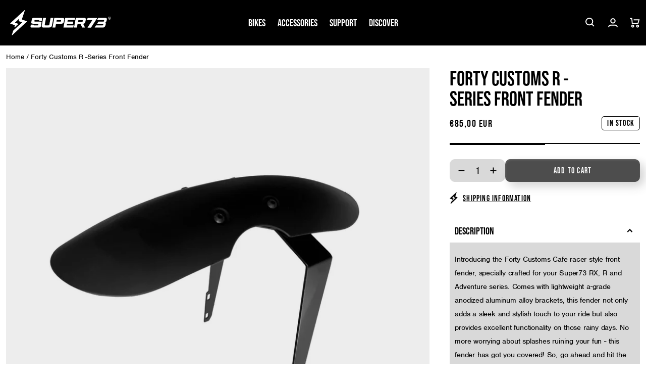

--- FILE ---
content_type: text/css
request_url: https://eu.super73.com/cdn/shop/t/163/assets/template-collection.css?v=168294799314321859021764859709
body_size: -139
content:
.collection-grid-section{margin-top:3rem;margin-bottom:6rem}.collection{position:relative}.collection.collection--full-width{--desktop-margin-left-first-item: .8rem;--mobile-margin-left-first-item: .8rem}.collection #product-grid{margin-top:.8rem}@media screen and (max-width: 749px){.collection .grid__item:only-child{flex:0 0 100%;max-width:100%}}@media screen and (max-width: 989px){.collection .slider.slider--tablet{margin-bottom:1.2rem}}.collection .loading-overlay{top:0;right:0;bottom:0;left:0;display:none;width:100%;padding:0 1.5rem;opacity:.7}@media screen and (min-width: 750px){.collection .loading-overlay{padding-left:5rem;padding-right:5rem}}.collection.loading .loading-overlay{display:block}.collection--empty .title-wrapper{margin-top:10rem;margin-bottom:15rem}@media screen and (min-width: 990px){.collection slider-component:not(.page-width-desktop){padding:0}.collection .collection__slider-desktop .title-wrapper-with-link{margin-left:var(--desktop-margin-left-first-item);margin-right:var(--desktop-margin-left-first-item);width:calc(100% - (var(--desktop-margin-left-first-item) + var(--desktop-margin-left-first-item)))}.collection .grid--peek.slider--desktop.grid--5-col-desktop{grid-auto-columns:calc((99.99% - var(--grid-desktop-horizontal-spacing) * 4) / 5.2)}.collection .grid--peek.slider--desktop.grid--4-col-desktop{grid-auto-columns:calc((99.99% - var(--grid-desktop-horizontal-spacing) * 3) / 4.2)}.collection .grid--peek.slider--desktop.grid--3-col-desktop{grid-auto-columns:calc((99.99% - var(--grid-desktop-horizontal-spacing) * 2) / 3.2)}.collection .grid--peek.slider--desktop.grid--2-col-desktop{grid-auto-columns:calc((99.99% - var(--grid-desktop-horizontal-spacing) * 1) / 2.2)}.collection .grid--peek.slider--desktop.grid--1-col-desktop{grid-auto-columns:100%}slider-component ul{margin-left:var(--desktop-margin-left-first-item);margin-right:var(--desktop-margin-left-first-item)}}.collection__view-all{margin-top:2rem}@media screen and (min-width: 990px){.collection .slider--desktop:not(.grid--peek).grid--5-col-desktop{grid-auto-columns:calc((99.99% - var(--grid-desktop-horizontal-spacing) * 4) / 5)}.collection .slider--desktop:not(.grid--peek).grid--4-col-desktop{grid-auto-columns:calc((99.99% - var(--grid-desktop-horizontal-spacing) * 3) / 4)}.collection .slider--desktop:not(.grid--peek).grid--3-col-desktop{grid-auto-columns:calc((99.99% - var(--grid-desktop-horizontal-spacing) * 2) / 3)}.collection .slider--desktop:not(.grid--peek).grid--2-col-desktop{grid-auto-columns:calc((99.99% - var(--grid-desktop-horizontal-spacing) * 1) / 2)}.collection .slider--desktop:not(.grid--peek).grid--1-col-desktop{grid-auto-columns:100%}.collection .slider--desktop .grid__item{max-width:100%;width:100%}}.collection .grid__item.grid__item--vertical-align{margin-top:auto!important;margin-bottom:auto!important;text-align:center}
/*# sourceMappingURL=/cdn/shop/t/163/assets/template-collection.css.map?v=168294799314321859021764859709 */


--- FILE ---
content_type: text/javascript
request_url: https://eu.super73.com/cdn/shop/t/163/assets/global.js?v=63960826912325888881764859709
body_size: 22743
content:
"use strict";function _typeof(obj){"@babel/helpers - typeof";return _typeof=typeof Symbol=="function"&&typeof Symbol.iterator=="symbol"?function(obj2){return typeof obj2}:function(obj2){return obj2&&typeof Symbol=="function"&&obj2.constructor===Symbol&&obj2!==Symbol.prototype?"symbol":typeof obj2},_typeof(obj)}function _get(){return typeof Reflect!="undefined"&&Reflect.get?_get=Reflect.get.bind():_get=function(target,property,receiver){var base=_superPropBase(target,property);if(base){var desc=Object.getOwnPropertyDescriptor(base,property);return desc.get?desc.get.call(arguments.length<3?target:receiver):desc.value}},_get.apply(this,arguments)}function _superPropBase(object,property){for(;!Object.prototype.hasOwnProperty.call(object,property)&&(object=_getPrototypeOf(object),object!==null););return object}function _regeneratorRuntime(){"use strict";/*! regenerator-runtime -- Copyright (c) 2014-present, Facebook, Inc. -- license (MIT): https://github.com/facebook/regenerator/blob/main/LICENSE */_regeneratorRuntime=function(){return exports};var exports={},Op=Object.prototype,hasOwn=Op.hasOwnProperty,defineProperty=Object.defineProperty||function(obj,key,desc){obj[key]=desc.value},$Symbol=typeof Symbol=="function"?Symbol:{},iteratorSymbol=$Symbol.iterator||"@@iterator",asyncIteratorSymbol=$Symbol.asyncIterator||"@@asyncIterator",toStringTagSymbol=$Symbol.toStringTag||"@@toStringTag";function define(obj,key,value){return Object.defineProperty(obj,key,{value:value,enumerable:!0,configurable:!0,writable:!0}),obj[key]}try{define({},"")}catch(err){define=function(obj,key,value){return obj[key]=value}}function wrap(innerFn,outerFn,self,tryLocsList){var protoGenerator=outerFn&&outerFn.prototype instanceof Generator?outerFn:Generator,generator=Object.create(protoGenerator.prototype),context=new Context(tryLocsList||[]);return defineProperty(generator,"_invoke",{value:makeInvokeMethod(innerFn,self,context)}),generator}function tryCatch(fn,obj,arg){try{return{type:"normal",arg:fn.call(obj,arg)}}catch(err){return{type:"throw",arg:err}}}exports.wrap=wrap;var ContinueSentinel={};function Generator(){}function GeneratorFunction(){}function GeneratorFunctionPrototype(){}var IteratorPrototype={};define(IteratorPrototype,iteratorSymbol,function(){return this});var getProto=Object.getPrototypeOf,NativeIteratorPrototype=getProto&&getProto(getProto(values([])));NativeIteratorPrototype&&NativeIteratorPrototype!==Op&&hasOwn.call(NativeIteratorPrototype,iteratorSymbol)&&(IteratorPrototype=NativeIteratorPrototype);var Gp=GeneratorFunctionPrototype.prototype=Generator.prototype=Object.create(IteratorPrototype);function defineIteratorMethods(prototype){["next","throw","return"].forEach(function(method){define(prototype,method,function(arg){return this._invoke(method,arg)})})}function AsyncIterator(generator,PromiseImpl){function invoke(method,arg,resolve,reject){var record=tryCatch(generator[method],generator,arg);if(record.type!=="throw"){var result=record.arg,value=result.value;return value&&_typeof(value)=="object"&&hasOwn.call(value,"__await")?PromiseImpl.resolve(value.__await).then(function(value2){invoke("next",value2,resolve,reject)},function(err){invoke("throw",err,resolve,reject)}):PromiseImpl.resolve(value).then(function(unwrapped){result.value=unwrapped,resolve(result)},function(error){return invoke("throw",error,resolve,reject)})}reject(record.arg)}var previousPromise;defineProperty(this,"_invoke",{value:function(method,arg){function callInvokeWithMethodAndArg(){return new PromiseImpl(function(resolve,reject){invoke(method,arg,resolve,reject)})}return previousPromise=previousPromise?previousPromise.then(callInvokeWithMethodAndArg,callInvokeWithMethodAndArg):callInvokeWithMethodAndArg()}})}function makeInvokeMethod(innerFn,self,context){var state="suspendedStart";return function(method,arg){if(state==="executing")throw new Error("Generator is already running");if(state==="completed"){if(method==="throw")throw arg;return doneResult()}for(context.method=method,context.arg=arg;;){var delegate=context.delegate;if(delegate){var delegateResult=maybeInvokeDelegate(delegate,context);if(delegateResult){if(delegateResult===ContinueSentinel)continue;return delegateResult}}if(context.method==="next")context.sent=context._sent=context.arg;else if(context.method==="throw"){if(state==="suspendedStart")throw state="completed",context.arg;context.dispatchException(context.arg)}else context.method==="return"&&context.abrupt("return",context.arg);state="executing";var record=tryCatch(innerFn,self,context);if(record.type==="normal"){if(state=context.done?"completed":"suspendedYield",record.arg===ContinueSentinel)continue;return{value:record.arg,done:context.done}}record.type==="throw"&&(state="completed",context.method="throw",context.arg=record.arg)}}}function maybeInvokeDelegate(delegate,context){var method=delegate.iterator[context.method];if(method===void 0){if(context.delegate=null,context.method==="throw"){if(delegate.iterator.return&&(context.method="return",context.arg=void 0,maybeInvokeDelegate(delegate,context),context.method==="throw"))return ContinueSentinel;context.method="throw",context.arg=new TypeError("The iterator does not provide a 'throw' method")}return ContinueSentinel}var record=tryCatch(method,delegate.iterator,context.arg);if(record.type==="throw")return context.method="throw",context.arg=record.arg,context.delegate=null,ContinueSentinel;var info=record.arg;return info?info.done?(context[delegate.resultName]=info.value,context.next=delegate.nextLoc,context.method!=="return"&&(context.method="next",context.arg=void 0),context.delegate=null,ContinueSentinel):info:(context.method="throw",context.arg=new TypeError("iterator result is not an object"),context.delegate=null,ContinueSentinel)}function pushTryEntry(locs){var entry={tryLoc:locs[0]};1 in locs&&(entry.catchLoc=locs[1]),2 in locs&&(entry.finallyLoc=locs[2],entry.afterLoc=locs[3]),this.tryEntries.push(entry)}function resetTryEntry(entry){var record=entry.completion||{};record.type="normal",delete record.arg,entry.completion=record}function Context(tryLocsList){this.tryEntries=[{tryLoc:"root"}],tryLocsList.forEach(pushTryEntry,this),this.reset(!0)}function values(iterable){if(iterable){var iteratorMethod=iterable[iteratorSymbol];if(iteratorMethod)return iteratorMethod.call(iterable);if(typeof iterable.next=="function")return iterable;if(!isNaN(iterable.length)){var i=-1,next=function next2(){for(;++i<iterable.length;)if(hasOwn.call(iterable,i))return next2.value=iterable[i],next2.done=!1,next2;return next2.value=void 0,next2.done=!0,next2};return next.next=next}}return{next:doneResult}}function doneResult(){return{value:void 0,done:!0}}return GeneratorFunction.prototype=GeneratorFunctionPrototype,defineProperty(Gp,"constructor",{value:GeneratorFunctionPrototype,configurable:!0}),defineProperty(GeneratorFunctionPrototype,"constructor",{value:GeneratorFunction,configurable:!0}),GeneratorFunction.displayName=define(GeneratorFunctionPrototype,toStringTagSymbol,"GeneratorFunction"),exports.isGeneratorFunction=function(genFun){var ctor=typeof genFun=="function"&&genFun.constructor;return!!ctor&&(ctor===GeneratorFunction||(ctor.displayName||ctor.name)==="GeneratorFunction")},exports.mark=function(genFun){return Object.setPrototypeOf?Object.setPrototypeOf(genFun,GeneratorFunctionPrototype):(genFun.__proto__=GeneratorFunctionPrototype,define(genFun,toStringTagSymbol,"GeneratorFunction")),genFun.prototype=Object.create(Gp),genFun},exports.awrap=function(arg){return{__await:arg}},defineIteratorMethods(AsyncIterator.prototype),define(AsyncIterator.prototype,asyncIteratorSymbol,function(){return this}),exports.AsyncIterator=AsyncIterator,exports.async=function(innerFn,outerFn,self,tryLocsList,PromiseImpl){PromiseImpl===void 0&&(PromiseImpl=Promise);var iter=new AsyncIterator(wrap(innerFn,outerFn,self,tryLocsList),PromiseImpl);return exports.isGeneratorFunction(outerFn)?iter:iter.next().then(function(result){return result.done?result.value:iter.next()})},defineIteratorMethods(Gp),define(Gp,toStringTagSymbol,"Generator"),define(Gp,iteratorSymbol,function(){return this}),define(Gp,"toString",function(){return"[object Generator]"}),exports.keys=function(val){var object=Object(val),keys=[];for(var key in object)keys.push(key);return keys.reverse(),function next(){for(;keys.length;){var key2=keys.pop();if(key2 in object)return next.value=key2,next.done=!1,next}return next.done=!0,next}},exports.values=values,Context.prototype={constructor:Context,reset:function(skipTempReset){if(this.prev=0,this.next=0,this.sent=this._sent=void 0,this.done=!1,this.delegate=null,this.method="next",this.arg=void 0,this.tryEntries.forEach(resetTryEntry),!skipTempReset)for(var name in this)name.charAt(0)==="t"&&hasOwn.call(this,name)&&!isNaN(+name.slice(1))&&(this[name]=void 0)},stop:function(){this.done=!0;var rootRecord=this.tryEntries[0].completion;if(rootRecord.type==="throw")throw rootRecord.arg;return this.rval},dispatchException:function(exception){if(this.done)throw exception;var context=this;function handle(loc,caught){return record.type="throw",record.arg=exception,context.next=loc,caught&&(context.method="next",context.arg=void 0),!!caught}for(var i=this.tryEntries.length-1;i>=0;--i){var entry=this.tryEntries[i],record=entry.completion;if(entry.tryLoc==="root")return handle("end");if(entry.tryLoc<=this.prev){var hasCatch=hasOwn.call(entry,"catchLoc"),hasFinally=hasOwn.call(entry,"finallyLoc");if(hasCatch&&hasFinally){if(this.prev<entry.catchLoc)return handle(entry.catchLoc,!0);if(this.prev<entry.finallyLoc)return handle(entry.finallyLoc)}else if(hasCatch){if(this.prev<entry.catchLoc)return handle(entry.catchLoc,!0)}else{if(!hasFinally)throw new Error("try statement without catch or finally");if(this.prev<entry.finallyLoc)return handle(entry.finallyLoc)}}}},abrupt:function(type,arg){for(var i=this.tryEntries.length-1;i>=0;--i){var entry=this.tryEntries[i];if(entry.tryLoc<=this.prev&&hasOwn.call(entry,"finallyLoc")&&this.prev<entry.finallyLoc){var finallyEntry=entry;break}}finallyEntry&&(type==="break"||type==="continue")&&finallyEntry.tryLoc<=arg&&arg<=finallyEntry.finallyLoc&&(finallyEntry=null);var record=finallyEntry?finallyEntry.completion:{};return record.type=type,record.arg=arg,finallyEntry?(this.method="next",this.next=finallyEntry.finallyLoc,ContinueSentinel):this.complete(record)},complete:function(record,afterLoc){if(record.type==="throw")throw record.arg;return record.type==="break"||record.type==="continue"?this.next=record.arg:record.type==="return"?(this.rval=this.arg=record.arg,this.method="return",this.next="end"):record.type==="normal"&&afterLoc&&(this.next=afterLoc),ContinueSentinel},finish:function(finallyLoc){for(var i=this.tryEntries.length-1;i>=0;--i){var entry=this.tryEntries[i];if(entry.finallyLoc===finallyLoc)return this.complete(entry.completion,entry.afterLoc),resetTryEntry(entry),ContinueSentinel}},catch:function(tryLoc){for(var i=this.tryEntries.length-1;i>=0;--i){var entry=this.tryEntries[i];if(entry.tryLoc===tryLoc){var record=entry.completion;if(record.type==="throw"){var thrown=record.arg;resetTryEntry(entry)}return thrown}}throw new Error("illegal catch attempt")},delegateYield:function(iterable,resultName,nextLoc){return this.delegate={iterator:values(iterable),resultName:resultName,nextLoc:nextLoc},this.method==="next"&&(this.arg=void 0),ContinueSentinel}},exports}function asyncGeneratorStep(gen,resolve,reject,_next,_throw,key,arg){try{var info=gen[key](arg),value=info.value}catch(error){reject(error);return}info.done?resolve(value):Promise.resolve(value).then(_next,_throw)}function _asyncToGenerator(fn){return function(){var self=this,args=arguments;return new Promise(function(resolve,reject){var gen=fn.apply(self,args);function _next(value){asyncGeneratorStep(gen,resolve,reject,_next,_throw,"next",value)}function _throw(err){asyncGeneratorStep(gen,resolve,reject,_next,_throw,"throw",err)}_next(void 0)})}}function _classCallCheck(instance,Constructor){if(!(instance instanceof Constructor))throw new TypeError("Cannot call a class as a function")}function _defineProperties(target,props){for(var i=0;i<props.length;i++){var descriptor=props[i];descriptor.enumerable=descriptor.enumerable||!1,descriptor.configurable=!0,"value"in descriptor&&(descriptor.writable=!0),Object.defineProperty(target,descriptor.key,descriptor)}}function _createClass(Constructor,protoProps,staticProps){return protoProps&&_defineProperties(Constructor.prototype,protoProps),staticProps&&_defineProperties(Constructor,staticProps),Object.defineProperty(Constructor,"prototype",{writable:!1}),Constructor}function _inherits(subClass,superClass){if(typeof superClass!="function"&&superClass!==null)throw new TypeError("Super expression must either be null or a function");subClass.prototype=Object.create(superClass&&superClass.prototype,{constructor:{value:subClass,writable:!0,configurable:!0}}),Object.defineProperty(subClass,"prototype",{writable:!1}),superClass&&_setPrototypeOf(subClass,superClass)}function _createSuper(Derived){var hasNativeReflectConstruct=_isNativeReflectConstruct();return function(){var Super=_getPrototypeOf(Derived),result;if(hasNativeReflectConstruct){var NewTarget=_getPrototypeOf(this).constructor;result=Reflect.construct(Super,arguments,NewTarget)}else result=Super.apply(this,arguments);return _possibleConstructorReturn(this,result)}}function _possibleConstructorReturn(self,call){if(call&&(_typeof(call)==="object"||typeof call=="function"))return call;if(call!==void 0)throw new TypeError("Derived constructors may only return object or undefined");return _assertThisInitialized(self)}function _assertThisInitialized(self){if(self===void 0)throw new ReferenceError("this hasn't been initialised - super() hasn't been called");return self}function _wrapNativeSuper(Class){var _cache=typeof Map=="function"?new Map:void 0;return _wrapNativeSuper=function(Class2){if(Class2===null||!_isNativeFunction(Class2))return Class2;if(typeof Class2!="function")throw new TypeError("Super expression must either be null or a function");if(typeof _cache!="undefined"){if(_cache.has(Class2))return _cache.get(Class2);_cache.set(Class2,Wrapper)}function Wrapper(){return _construct(Class2,arguments,_getPrototypeOf(this).constructor)}return Wrapper.prototype=Object.create(Class2.prototype,{constructor:{value:Wrapper,enumerable:!1,writable:!0,configurable:!0}}),_setPrototypeOf(Wrapper,Class2)},_wrapNativeSuper(Class)}function _construct(Parent,args,Class){return _isNativeReflectConstruct()?_construct=Reflect.construct.bind():_construct=function(Parent2,args2,Class2){var a=[null];a.push.apply(a,args2);var Constructor=Function.bind.apply(Parent2,a),instance=new Constructor;return Class2&&_setPrototypeOf(instance,Class2.prototype),instance},_construct.apply(null,arguments)}function _isNativeReflectConstruct(){if(typeof Reflect=="undefined"||!Reflect.construct||Reflect.construct.sham)return!1;if(typeof Proxy=="function")return!0;try{return Boolean.prototype.valueOf.call(Reflect.construct(Boolean,[],function(){})),!0}catch(e){return!1}}function _isNativeFunction(fn){return Function.toString.call(fn).indexOf("[native code]")!==-1}function _setPrototypeOf(o,p){return _setPrototypeOf=Object.setPrototypeOf?Object.setPrototypeOf.bind():function(o2,p2){return o2.__proto__=p2,o2},_setPrototypeOf(o,p)}function _getPrototypeOf(o){return _getPrototypeOf=Object.setPrototypeOf?Object.getPrototypeOf.bind():function(o2){return o2.__proto__||Object.getPrototypeOf(o2)},_getPrototypeOf(o)}function getFocusableElements(container){return Array.from(container.querySelectorAll("summary, a[href], button:enabled, [tabindex]:not([tabindex^='-']), [draggable], area, input:not([type=hidden]):enabled, select:enabled, textarea:enabled, object, iframe"))}document.querySelectorAll('[id^="Details-"] summary').forEach(function(summary){summary.setAttribute("role","button"),summary.setAttribute("aria-expanded","false"),summary.nextElementSibling.getAttribute("id")&&summary.setAttribute("aria-controls",summary.nextElementSibling.id),summary.addEventListener("click",function(event2){event2.currentTarget.setAttribute("aria-expanded",!event2.currentTarget.closest("details").hasAttribute("open"))}),!summary.closest("header-drawer")&&summary.parentElement.addEventListener("keyup",onKeyUpEscape)});var trapFocusHandlers={};function trapFocus(container){var elementToFocus=arguments.length>1&&arguments[1]!==void 0?arguments[1]:container,elements=getFocusableElements(container),first=elements[0],last=elements[elements.length-1];removeTrapFocus(),trapFocusHandlers.focusin=function(event2){event2.target!==container&&event2.target!==last&&event2.target!==first||document.addEventListener("keydown",trapFocusHandlers.keydown)},trapFocusHandlers.focusout=function(){document.removeEventListener("keydown",trapFocusHandlers.keydown)},trapFocusHandlers.keydown=function(event2){event2.code.toUpperCase()==="TAB"&&(event2.target===last&&!event2.shiftKey&&(event2.preventDefault(),first.focus()),(event2.target===container||event2.target===first)&&event2.shiftKey&&(event2.preventDefault(),last.focus()))},document.addEventListener("focusout",trapFocusHandlers.focusout),document.addEventListener("focusin",trapFocusHandlers.focusin),elementToFocus.focus()}try{document.querySelector(":focus-visible")}catch(_unused){focusVisiblePolyfill()}function focusVisiblePolyfill(){var navKeys=["ARROWUP","ARROWDOWN","ARROWLEFT","ARROWRIGHT","TAB","ENTER","SPACE","ESCAPE","HOME","END","PAGEUP","PAGEDOWN"],currentFocusedElement=null,mouseClick=null;window.addEventListener("keydown",function(event2){navKeys.includes(event2.code.toUpperCase())&&(mouseClick=!1)}),window.addEventListener("mousedown",function(event2){mouseClick=!0}),window.addEventListener("focus",function(){currentFocusedElement&&currentFocusedElement.classList.remove("focused"),!mouseClick&&(currentFocusedElement=document.activeElement,currentFocusedElement.classList.add("focused"))},!0)}function pauseAllMedia(){document.querySelectorAll(".js-youtube").forEach(function(video){video.contentWindow.postMessage('{"event":"command","func":"pauseVideo","args":""}',"*")}),document.querySelectorAll(".js-vimeo").forEach(function(video){video.contentWindow.postMessage('{"method":"pause"}',"*")}),document.querySelectorAll("video").forEach(function(video){return video.pause()}),document.querySelectorAll("product-model").forEach(function(model){model.modelViewerUI&&model.modelViewerUI.pause()})}function removeTrapFocus(){var elementToFocus=arguments.length>0&&arguments[0]!==void 0?arguments[0]:null;document.removeEventListener("focusin",trapFocusHandlers.focusin),document.removeEventListener("focusout",trapFocusHandlers.focusout),document.removeEventListener("keydown",trapFocusHandlers.keydown),elementToFocus&&elementToFocus.focus()}function onKeyUpEscape(event2){if(event2.code.toUpperCase()==="ESCAPE"){var openDetailsElement=event2.target.closest("details[open]");if(openDetailsElement){var summaryElement=openDetailsElement.querySelector("summary");openDetailsElement.removeAttribute("open"),summaryElement.setAttribute("aria-expanded",!1),summaryElement.focus()}}}var QuantityInput=function(_HTMLElement){_inherits(QuantityInput2,_HTMLElement);var _super=_createSuper(QuantityInput2);function QuantityInput2(){var _this;return _classCallCheck(this,QuantityInput2),_this=_super.call(this),_this.input=_this.querySelector("input"),_this.changeEvent=new Event("change",{bubbles:!0}),_this.querySelectorAll("button").forEach(function(button){return button.addEventListener("click",_this.onButtonClick.bind(_assertThisInitialized(_this)))}),_this}return _createClass(QuantityInput2,[{key:"onButtonClick",value:function(event2){event2.preventDefault();var previousValue=this.input.value;event2.target.name==="plus"?this.input.stepUp():this.input.stepDown(),previousValue!==this.input.value&&this.input.dispatchEvent(this.changeEvent)}}]),QuantityInput2}(_wrapNativeSuper(HTMLElement));customElements.define("quantity-input",QuantityInput);function debounce(fn,wait){var _this2=this,t;return function(){for(var _len=arguments.length,args=new Array(_len),_key=0;_key<_len;_key++)args[_key]=arguments[_key];clearTimeout(t),t=setTimeout(function(){return fn.apply(_this2,args)},wait)}}function fetchConfig(){var type=arguments.length>0&&arguments[0]!==void 0?arguments[0]:"json";return{method:"POST",headers:{"Content-Type":"application/json",Accept:"application/".concat(type)}}}typeof window.Shopify=="undefined"&&(window.Shopify={}),Shopify.bind=function(fn,scope){return function(){return fn.apply(scope,arguments)}},Shopify.setSelectorByValue=function(selector,value){for(var i=0,count=selector.options.length;i<count;i++){var option=selector.options[i];if(value==option.value||value==option.innerHTML)return selector.selectedIndex=i,i}};var currencySymbol=document.getElementById("_int").dataset.currency;Shopify.moneyFormat="".concat(currencySymbol,"{{amount}}"),Shopify.formatMoney=function(cents,format){typeof cents=="string"&&(cents=cents.replace(".",""));var value="",placeholderRegex=/\{\{\s*(\w+)\s*\}\}/,formatString=format||moneyFormat;function formatWithDelimiters(number,precision,thousands,decimal){if(thousands=thousands||",",decimal=decimal||".",isNaN(number)||number===null)return 0;number=(number/100).toFixed(precision);var parts=number.split("."),dollarsAmount=parts[0].replace(/(\d)(?=(\d\d\d)+(?!\d))/g,"$1"+thousands),centsAmount=parts[1]?decimal+parts[1]:"";return dollarsAmount+centsAmount}switch(formatString.match(placeholderRegex)[1]){case"amount":value=formatWithDelimiters(cents,2);break;case"amount_no_decimals":value=formatWithDelimiters(cents,0);break;case"amount_with_comma_separator":value=formatWithDelimiters(cents,2,".",",");break;case"amount_no_decimals_with_comma_separator":value=formatWithDelimiters(cents,0,".",",");break;case"amount_no_decimals_with_space_separator":value=formatWithDelimiters(cents,0," ");break;case"amount_with_apostrophe_separator":value=formatWithDelimiters(cents,2,"'");break}return formatString.replace(placeholderRegex,value)},Shopify.breakpoints={mobile:749,tablet:989},Shopify.addListener=function(target,eventName,callback){target.addEventListener?target.addEventListener(eventName,callback,!1):target.attachEvent("on"+eventName,callback)},Shopify.postLink=function(path,options){options=options||{};var method=options.method||"post",params=options.parameters||{},form=document.createElement("form");form.setAttribute("method",method),form.setAttribute("action",path);for(var key in params){var hiddenField=document.createElement("input");hiddenField.setAttribute("type","hidden"),hiddenField.setAttribute("name",key),hiddenField.setAttribute("value",params[key]),form.appendChild(hiddenField)}document.body.appendChild(form),form.submit(),document.body.removeChild(form)},Shopify.CountryProvinceSelector=function(country_domid,province_domid,options){this.countryEl=document.getElementById(country_domid),this.provinceEl=document.getElementById(province_domid),this.provinceContainer=document.getElementById(options.hideElement||province_domid),Shopify.addListener(this.countryEl,"change",Shopify.bind(this.countryHandler,this)),this.initCountry(),this.initProvince()},Shopify.CountryProvinceSelector.prototype={initCountry:function(){var value=this.countryEl.getAttribute("data-default");Shopify.setSelectorByValue(this.countryEl,value),this.countryHandler()},initProvince:function(){var value=this.provinceEl.getAttribute("data-default");value&&this.provinceEl.options.length>0&&Shopify.setSelectorByValue(this.provinceEl,value)},countryHandler:function(e){var opt=this.countryEl.options[this.countryEl.selectedIndex],raw=opt.getAttribute("data-provinces"),provinces=JSON.parse(raw);if(this.clearOptions(this.provinceEl),provinces&&provinces.length==0)this.provinceContainer.style.display="none";else{for(var i=0;i<provinces.length;i++){var opt=document.createElement("option");opt.value=provinces[i][0],opt.innerHTML=provinces[i][1],this.provinceEl.appendChild(opt)}this.provinceContainer.style.display=""}},clearOptions:function(selector){for(;selector.firstChild;)selector.removeChild(selector.firstChild)},setOptions:function(selector,values){for(var i=0,count=values.length;i<values.length;i++){var opt=document.createElement("option");opt.value=values[i],opt.innerHTML=values[i],selector.appendChild(opt)}}},Shopify.cart_error_message="The cart change couldn't be completed",typeof window.Theme=="undefined"&&(window.Theme={});var strings={usages:{mainProduct:"main-product"}},MenuDrawer=function(_HTMLElement2){_inherits(MenuDrawer2,_HTMLElement2);var _super2=_createSuper(MenuDrawer2);function MenuDrawer2(){var _this3;_classCallCheck(this,MenuDrawer2),_this3=_super2.call(this),_this3.mainDetailsToggle=_this3.querySelector("details"),_this3.header=_this3.header||document.querySelector(".section-header"),_this3.stickyAtc=document.querySelector("sticky-atc"),_this3.fullBleedHeader=_this3.hasAttribute("data-full-bleed");var setMobileHeight=function(e){document.documentElement.style.setProperty("--viewport-height","".concat(window.innerHeight,"px"))};return document.addEventListener("DOMContentLoaded",setMobileHeight),window.addEventListener("resize",setMobileHeight),_this3.addEventListener("keyup",_this3.onKeyUp.bind(_assertThisInitialized(_this3))),_this3.addEventListener("focusout",_this3.onFocusOut.bind(_assertThisInitialized(_this3))),_this3.bindEvents(),_this3}return _createClass(MenuDrawer2,[{key:"bindEvents",value:function(){var _this4=this;this.querySelectorAll("summary").forEach(function(summary){return summary.addEventListener("click",_this4.onSummaryClick.bind(_this4))}),this.querySelectorAll("button").forEach(function(button){return button.addEventListener("click",_this4.onCloseButtonClick.bind(_this4))})}},{key:"onKeyUp",value:function(event2){if(event2.code.toUpperCase()==="ESCAPE"){var openDetailsElement=event2.target.closest("details[open]");openDetailsElement&&(openDetailsElement===this.mainDetailsToggle?this.closeMenuDrawer(event2,this.mainDetailsToggle.querySelector("summary")):this.closeSubmenu(openDetailsElement))}}},{key:"onSummaryClick",value:function(event2){var summaryElement=event2.currentTarget,detailsElement=summaryElement.parentNode,isOpen=detailsElement.hasAttribute("open"),reducedMotion=window.matchMedia("(prefers-reduced-motion: reduce)");function addTrapFocus(){trapFocus(summaryElement.nextElementSibling),summaryElement.nextElementSibling.removeEventListener("transitionend",addTrapFocus)}detailsElement===this.mainDetailsToggle?(isOpen&&event2.preventDefault(),isOpen?this.closeMenuDrawer(event2,summaryElement):this.openMenuDrawer(summaryElement)):setTimeout(function(){detailsElement.classList.add("menu-opening"),summaryElement.setAttribute("aria-expanded",!0),!reducedMotion||reducedMotion.matches?addTrapFocus():summaryElement.nextElementSibling.addEventListener("transitionend",addTrapFocus)},100),this.stickyAtc&&this.stickyAtcHandling(isOpen,summaryElement),this.fullBleedHeader&&this.fullBleedHeaderHandling(isOpen)}},{key:"openMenuDrawer",value:function(summaryElement){var _this5=this;setTimeout(function(){_this5.mainDetailsToggle.classList.add("menu-opening")}),summaryElement.setAttribute("aria-expanded",!0),trapFocus(this.mainDetailsToggle,summaryElement),document.body.classList.add("overflow-hidden-".concat(this.dataset.breakpoint)),this.sortByModalObserver(event)}},{key:"closeMenuDrawer",value:function(event2){var elementToFocus=arguments.length>1&&arguments[1]!==void 0?arguments[1]:!1;event2!==void 0&&(this.mainDetailsToggle.classList.remove("menu-opening"),this.mainDetailsToggle.querySelectorAll("details").forEach(function(details){details.removeAttribute("open"),details.classList.remove("menu-opening")}),document.body.classList.remove("overflow-hidden-".concat(this.dataset.breakpoint)),removeTrapFocus(elementToFocus),this.closeAnimation(this.mainDetailsToggle))}},{key:"onFocusOut",value:function(event2){var _this6=this;setTimeout(function(){_this6.mainDetailsToggle.hasAttribute("open")&&!_this6.mainDetailsToggle.contains(document.activeElement)&&_this6.closeMenuDrawer()})}},{key:"onCloseButtonClick",value:function(event2){var detailsElement=event2.currentTarget.closest("details");this.closeSubmenu(detailsElement)}},{key:"closeSubmenu",value:function(detailsElement){detailsElement.classList.remove("menu-opening"),detailsElement.querySelector("summary").setAttribute("aria-expanded",!1),removeTrapFocus(),this.closeAnimation(detailsElement)}},{key:"closeAnimation",value:function(detailsElement){var animationStart,handleAnimation=function handleAnimation2(time){animationStart===void 0&&(animationStart=time);var elapsedTime=time-animationStart;elapsedTime<400?window.requestAnimationFrame(handleAnimation2):(detailsElement.removeAttribute("open"),detailsElement.closest("details[open]")&&trapFocus(detailsElement.closest("details[open]"),detailsElement.querySelector("summary")))};window.requestAnimationFrame(handleAnimation)}},{key:"stickyAtcHandling",value:function(isOpen,summaryElement){summaryElement.classList.contains("header__icon--menu")&&(isOpen?isOpen&&this.stickyAtc.classList.remove("hidden"):this.stickyAtc.classList.add("hidden"))}},{key:"fullBleedHeaderHandling",value:function(isOpen){this.header=document.querySelector(".section-header"),isOpen?this.header.classList.add("shopify-section-header-transparent"):this.header.classList.remove("shopify-section-header-transparent")}},{key:"sortByModalObserver",value:function(event2){var targetModal=document.querySelector(".facets__disclosure"),options={attributes:!0};function handleMutation(records,observerObj){observerObj.disconnect(),records.find(function(record){return record.attributeName==="open"})&&((event2.target.classList.contains("facets__open-sort")||event2.target.closest("#facets__open-wrapper").classList.contains("facets__open-sort"))&&document.querySelector(".facets__sort-by").scrollIntoView(),(event2.target.classList.contains("facets__open-filters")||event2.target.closest("#facets__open-wrapper").classList.contains("facets__open-filters"))&&document.querySelector(".facets__summary").scrollIntoView(!1))}var observer=new MutationObserver(handleMutation);observer.observe(targetModal,options)}}]),MenuDrawer2}(_wrapNativeSuper(HTMLElement));customElements.define("menu-drawer",MenuDrawer);var HeaderDrawer=function(_MenuDrawer){_inherits(HeaderDrawer2,_MenuDrawer);var _super3=_createSuper(HeaderDrawer2);function HeaderDrawer2(){var _this7;return _classCallCheck(this,HeaderDrawer2),_this7=_super3.call(this),_this7.announcementBar=_this7.announcementBar||document.getElementsByClassName("announcement")[0],_this7.checkWindowWidth(),window.addEventListener("resize",function(){_this7.checkWindowWidth()}),_this7}return _createClass(HeaderDrawer2,[{key:"openMenuDrawer",value:function(summaryElement){var _this8=this;this.mainDetailsToggle=this.querySelector("details"),this.header=this.header||document.querySelector(".section-header"),this.header.classList.add("shopify-section-header-mobnav"),this.announcementBar.classList.add("hidden"),setTimeout(function(){_this8.mainDetailsToggle.classList.add("menu-opening")}),summaryElement.setAttribute("aria-expanded",!0),trapFocus(this.mainDetailsToggle,summaryElement),document.body.classList.add("overflow-hidden-".concat(this.dataset.breakpoint)),document.body.classList.add("header-mobnav_overlay")}},{key:"closeMenuDrawer",value:function(event2){var elementToFocus=arguments.length>1&&arguments[1]!==void 0?arguments[1]:!1;event2!==void 0&&(this.mainDetailsToggle.classList.remove("menu-opening"),this.mainDetailsToggle.querySelectorAll("details").forEach(function(details){details.removeAttribute("open"),details.classList.remove("menu-opening")}),document.body.classList.remove("overflow-hidden-".concat(this.dataset.breakpoint)),document.body.classList.remove("header-mobnav_overlay"),this.header.classList.remove("shopify-section-header-mobnav"),this.announcementBar.classList.remove("hidden"),removeTrapFocus(elementToFocus),this.closeAnimation(this.mainDetailsToggle))}},{key:"checkWindowWidth",value:function(){window.innerWidth>Shopify.breakpoints.tablet&&(this.header.classList.remove("shopify-section-header-mobnav"),document.body.classList.remove("header-mobnav_overlay"),this.announcementBar.classList.remove("hidden"))}}]),HeaderDrawer2}(MenuDrawer);customElements.define("header-drawer",HeaderDrawer);var ModalDialog=function(_HTMLElement3){_inherits(ModalDialog2,_HTMLElement3);var _super4=_createSuper(ModalDialog2);function ModalDialog2(){var _this9;return _classCallCheck(this,ModalDialog2),_this9=_super4.call(this),_this9.querySelector('[id^="ModalClose-"]').addEventListener("click",_this9.hide.bind(_assertThisInitialized(_this9))),_this9.addEventListener("keyup",function(event2){event2.code.toUpperCase()==="ESCAPE"&&_this9.hide()}),_this9.classList.contains("media-modal")?_this9.addEventListener("pointerup",function(event2){event2.pointerType==="mouse"&&!event2.target.closest("deferred-media, product-model")&&_this9.hide()}):_this9.addEventListener("click",function(event2){event2.target.nodeName==="MODAL-DIALOG"&&_this9.hide()}),_this9}return _createClass(ModalDialog2,[{key:"show",value:function(opener){this.openedBy=opener;var popup=this.querySelector(".template-popup");document.body.classList.add("overflow-hidden"),this.setAttribute("open",""),popup&&popup.loadContent(),trapFocus(this,this.querySelector('[role="dialog"]')),window.pauseAllMedia()}},{key:"hide",value:function(){document.body.classList.remove("overflow-hidden"),this.removeAttribute("open"),removeTrapFocus(this.openedBy),window.pauseAllMedia()}}]),ModalDialog2}(_wrapNativeSuper(HTMLElement));customElements.define("modal-dialog",ModalDialog);var LandingMat=function(_ModalDialog){_inherits(LandingMat2,_ModalDialog);var _super5=_createSuper(LandingMat2);function LandingMat2(){var _this10;return _classCallCheck(this,LandingMat2),_this10=_super5.call(this),_this10.storeCountry=_this10.dataset.storeCountry,_this10.storeDomain=_this10.dataset.storeDomain,_this10.section=document.getElementById(_this10.parentElement.id),_this10.siblingStoreData=Array.from(_this10.querySelector("#SiblingStoreData").children).map(function(store){return JSON.parse(store.innerHTML)}),_this10.testMode=_this10.dataset.testMode,_this10.matTitle=_this10.getElementsByClassName("landing-mat-modal__content-title")[0],_this10.matMessage=_this10.getElementsByClassName("landing-mat-modal__content-message")[0],_this10.matFlag=_this10.getElementsByClassName("landing-mat-modal__content-flag")[0],_this10.matRemainLink=_this10.getElementsByClassName("landing-mat-modal__content-remain-link")[0],_this10.destroyMat.bind(_assertThisInitialized(_this10)),_this10}return _createClass(LandingMat2,[{key:"connectedCallback",value:function(){var source=document.referrer;this.testMode&&(source="https://www.bbc.co.uk/programmes/m0012fb4"),source&&!source.includes(this.storeDomain)?this.userLocation():this.destroyMat()}},{key:"userLocation",value:function(){var _this11=this;fetch("https://ipinfo.io",{headers:{Accept:"application/json"}}).then(function(response){return response.json()}).then(function(responseJSON){_this11.checkMatRequired(responseJSON.country)})}},{key:"checkMatRequired",value:function(userLocation){if(userLocation==this.storeCountry)this.destroyMat;else{var matContent=this.siblingStoreData.filter(function(store){return store.country==userLocation})[0];matContent?this.loadMat(matContent):this.destroyMat()}}},{key:"loadMat",value:function(matContent){var _this12=this;this.matTitle.innerText=matContent.title,this.matMessage.innerText=matContent.message,this.matFlag.srcset=matContent.store_flag,this.matRemainLink.innerText=matContent.remain_link,setTimeout(function(){_this12.setAttribute("open","")},500),this.matFlag.addEventListener("click",function(e){_this12.classList.add("landing-mat-modal--removal"),window.location.href=matContent.store_url,_this12.destroyMat()}),this.matRemainLink.addEventListener("click",function(e){_this12.classList.add("landing-mat-modal--removal"),setTimeout(function(){_this12.destroyMat()},1e3)})}},{key:"destroyMat",value:function(){this.remove()}}]),LandingMat2}(ModalDialog);customElements.define("landing-mat",LandingMat);var ModalOpener=function(_HTMLElement4){_inherits(ModalOpener2,_HTMLElement4);var _super6=_createSuper(ModalOpener2);function ModalOpener2(){var _this13;_classCallCheck(this,ModalOpener2),_this13=_super6.call(this);var button=_this13.querySelector("button");return button?(button.addEventListener("click",function(){var modal=document.querySelector(_this13.getAttribute("data-modal"));modal&&modal.show(button)}),_this13):_possibleConstructorReturn(_this13)}return _createClass(ModalOpener2)}(_wrapNativeSuper(HTMLElement));customElements.define("modal-opener",ModalOpener);var QuickView=function(_HTMLElement5){_inherits(QuickView2,_HTMLElement5);var _super7=_createSuper(QuickView2);function QuickView2(){var _this14;return _classCallCheck(this,QuickView2),_this14=_super7.call(this),_this14.dialogWrapper=document.querySelector("modal-dialog#quick-view-plp-modal"),_this14.setObserver(),_this14.cachedDOM=[],_this14.contentWrapper=_this14.querySelector(".quick-view__content-wrapper"),_this14.fullDetailsLink=_this14.querySelector(":scope .full-details__link"),_this14.zoomOn=!1,_this14}return _createClass(QuickView2,[{key:"setObserver",value:function(){var _this15=this,modalObserver=new MutationObserver(function(mutationList){mutationList.forEach(function(mutation){if(mutation.type=="attributes"){if(mutation.oldValue!==null)return;var _this15$dialogWrapper,_this15$dialogWrapper2;_this15.product=_this15.dialogWrapper.openedBy.closest(".quick-view__button").dataset.productHandle,_this15.quickViewCard=((_this15$dialogWrapper=_this15.dialogWrapper)===null||_this15$dialogWrapper===void 0||(_this15$dialogWrapper2=_this15$dialogWrapper.openedBy)===null||_this15$dialogWrapper2===void 0?void 0:_this15$dialogWrapper2.closest("product-card"))||null,_this15.assessRender(_this15.product)}})});modalObserver.observe(this.dialogWrapper,{attributeFilter:["open"],attributeOldValue:!0})}},{key:"assessRender",value:function(productToFetch,fromSwatch){if(this.toggleLoadingSpinner(!1),fromSwatch===!0&&(this.currentSwatches=this.querySelector(":scope .product-sibling-swatch-container.card__swatch--container").outerHTML),this.resetModalContent(),this.cachedDOM.length>=1){var productToRender=this.cachedDOM.find(function(cachedDOMEntry){return productToFetch===cachedDOMEntry.handle})?this.cachedDOM.find(function(cachedDOMEntry){return productToFetch===cachedDOMEntry.handle}):null;productToRender!=null?this.renderQuickViewFromCache(productToRender,fromSwatch):this.productFetchAPI(productToFetch,fromSwatch)}else this.productFetchAPI(productToFetch,fromSwatch)}},{key:"productFetchAPI",value:function(){var _productFetchAPI=_asyncToGenerator(_regeneratorRuntime().mark(function _callee(productToFetch,fromSwatch){var _this16=this;return _regeneratorRuntime().wrap(function(_context){for(;;)switch(_context.prev=_context.next){case 0:fetch(window.Shopify.routes.root+"products/".concat(productToFetch,"?sections=quick-view-section")).then(function(res){return res.json()}).then(function(response){var parser=new DOMParser,quickViewContent=parser.parseFromString(response["quick-view-section"],"text/html");_this16.appendChild(quickViewContent.querySelector(".quick-view__content-wrapper"));var productJSON=JSON.parse(_this16.querySelector(".product-json").innerText);_this16.setAttribute("aria-label","quick view modal for ".concat(productJSON.title)),_this16.dataset.handle=productJSON.handle,_this16.cacheQuickViewDOM(_this16.querySelector(".quick-view__content-wrapper").cloneNode(!0),productJSON.handle,productJSON,fromSwatch),fromSwatch?_this16.updateSelectedSwatchForCachedCurrentSwatches(productToFetch):_this16.handleSwatches(productJSON),_this16.toggleLoadingSpinner(!0)});case 1:case"end":return _context.stop()}},_callee)}));function productFetchAPI(_x,_x2){return _productFetchAPI.apply(this,arguments)}return productFetchAPI}()},{key:"handleSwatches",value:function(){var _handleSwatches=_asyncToGenerator(_regeneratorRuntime().mark(function _callee2(productData){var _this17=this,swatchesForQuickView,swatchCallResponse,responseText,parserDOM,swatchData,swatchesWrapper,allSwatches,selectedSwatch,seeMoreToggle;return _regeneratorRuntime().wrap(function(_context2){for(;;)switch(_context2.prev=_context2.next){case 0:if(!this.quickViewCard){_context2.next=4;break}swatchesForQuickView=this.quickViewCard.querySelector(".product-sibling-swatch-container.card__swatch--container").cloneNode(!0),_context2.next=20;break;case 4:return _context2.prev=4,_context2.next=7,fetch("".concat(window.Shopify.routes.root,"products/").concat(productData.handle,"?section_id=product-card-sibling-selector-swatches"));case 7:return swatchCallResponse=_context2.sent,_context2.next=10,swatchCallResponse.text();case 10:responseText=_context2.sent,parserDOM=new DOMParser,swatchData=parserDOM.parseFromString(responseText,"text/html"),swatchesForQuickView=swatchData.querySelector(".product-sibling-swatch-container.card__swatch--container"),_context2.next=20;break;case 16:return _context2.prev=16,_context2.t0=_context2.catch(4),console.error("Error fetching swatches:",_context2.t0),_context2.abrupt("return");case 20:swatchesWrapper=this.querySelector(":scope .product-sibling-swatch-container.card__swatch--container"),swatchesWrapper&&(swatchesWrapper.outerHTML=swatchesForQuickView.outerHTML),allSwatches=this.querySelectorAll(":scope .sibling-swatch.card__swatch.color-swatch"),allSwatches.forEach(function(swatch){swatch.classList.remove("swatch--selected")}),selectedSwatch=Array.from(allSwatches).find(function(swatch){return swatch.dataset.handle==productData.handle}),selectedSwatch&&selectedSwatch.classList.add("swatch--selected"),seeMoreToggle=this.querySelector(":scope .card__swatch.card__swatch--see-more")?this.querySelector(":scope .card__swatch.card__swatch--see-more"):null,seeMoreToggle!=null&&seeMoreToggle.remove(),allSwatches.forEach(function(swatch){swatch.classList.remove("card__swatch--overspill-narrow-card"),swatch.classList.remove("card__swatch--overspill-wide-card"),swatch.addEventListener("click",_this17.assessRender.bind(_this17,swatch.dataset.handle,!0))});case 29:case"end":return _context2.stop()}},_callee2,this,[[4,16]])}));function handleSwatches(_x3){return _handleSwatches.apply(this,arguments)}return handleSwatches}()},{key:"updateSelectedSwatchForCachedCurrentSwatches",value:function(productToFetchHandle){var _this18=this,parser=new DOMParser,doc=parser.parseFromString(this.currentSwatches,"text/html"),productHandle="/products/"+productToFetchHandle,swatches=doc.querySelectorAll(":scope .sibling-swatch.card__swatch.color-swatch.swatch-circle");swatches.forEach(function(swatch){swatch.classList.remove("card__swatch--selected","swatch--selected")});var targetSwatch=Array.from(swatches).find(function(swatch){return swatch.getAttribute("data-url")===productHandle});targetSwatch&&targetSwatch.classList.add("card__swatch--selected","swatch--selected"),this.currentSwatches=doc.body.innerHTML,this.querySelector(":scope .product-sibling-swatch-container.card__swatch--container").outerHTML=this.currentSwatches;var allSwatches=this.querySelectorAll(":scope .sibling-swatch.card__swatch.color-swatch");allSwatches.forEach(function(swatch){swatch.addEventListener("click",_this18.assessRender.bind(_this18,swatch.dataset.handle,!0))})}},{key:"swatch_clicked_event",value:function(product){var _product$variants,_product$variants$,_product$variants2,_product$variants2$,_this$dialogWrapper$o,_this$dialogWrapper$o2;Shopify.analytics.publish("colour_swatch_click",{currency:"".concat(Shopify.currency.active),value:"".concat(product.price/100),item_list_id:"",item_list_name:"".concat(window.location.pathname.split("/collections/")[1]),affiliation:"".concat(product.vendor),items:[{item_list_name:"".concat(window.location.pathname.split("/collections/")[1]),item_id:"".concat((_product$variants=product.variants)===null||_product$variants===void 0||(_product$variants$=_product$variants[0])===null||_product$variants$===void 0?void 0:_product$variants$.sku),item_name:"".concat(product.title),item_brand:"".concat(product.vendor),item_category:"".concat(product.type),item_variant:"".concat(product.title," - ").concat((_product$variants2=product.variants)===null||_product$variants2===void 0||(_product$variants2$=_product$variants2[0])===null||_product$variants2$===void 0?void 0:_product$variants2$.title),affiliation:"".concat(product.vendor),price:"".concat(product.price/100),currency:"".concat(Shopify.currency.active),quantity:1,discount:0,index:"".concat(((_this$dialogWrapper$o=this.dialogWrapper.openedBy.closest("li.grid__item"))===null||_this$dialogWrapper$o===void 0||(_this$dialogWrapper$o2=_this$dialogWrapper$o.dataset)===null||_this$dialogWrapper$o2===void 0?void 0:_this$dialogWrapper$o2.position)||0)}]})}},{key:"cacheQuickViewDOM",value:function(DOMToCache,handle,data,fromSwatch){this.cachedDOM.push({handle:handle,DOM:DOMToCache,productData:data}),fromSwatch===!0?this.swatch_clicked_event(data):this.quick_view_opened(data)}},{key:"quick_view_opened",value:function(product){var _product$variants3,_product$variants3$,_product$variants4,_product$variants4$,_this$dialogWrapper$o3,_this$dialogWrapper$o4;Shopify.analytics.publish("quick_view_opened",{currency:"".concat(Shopify.currency.active),value:"".concat(product.price/100),item_list_id:"",item_list_name:"".concat(window.location.pathname.split("/collections/")[1]),affiliation:"".concat(product.vendor),items:[{item_list_name:"".concat(window.location.pathname.split("/collections/")[1]),item_id:"".concat((_product$variants3=product.variants)===null||_product$variants3===void 0||(_product$variants3$=_product$variants3[0])===null||_product$variants3$===void 0?void 0:_product$variants3$.sku),item_name:"".concat(product.title),item_brand:"".concat(product.vendor),item_category:"".concat(product.type),item_variant:"".concat(product.title," - ").concat((_product$variants4=product.variants)===null||_product$variants4===void 0||(_product$variants4$=_product$variants4[0])===null||_product$variants4$===void 0?void 0:_product$variants4$.title),affiliation:"".concat(product.vendor),price:"".concat(product.price/100),currency:"".concat(Shopify.currency.active),quantity:1,discount:0,index:"".concat(((_this$dialogWrapper$o3=this.dialogWrapper.openedBy.closest("li.grid__item"))===null||_this$dialogWrapper$o3===void 0||(_this$dialogWrapper$o4=_this$dialogWrapper$o3.dataset)===null||_this$dialogWrapper$o4===void 0?void 0:_this$dialogWrapper$o4.position)||0)}]})}},{key:"renderQuickViewFromCache",value:function(){var _renderQuickViewFromCache=_asyncToGenerator(_regeneratorRuntime().mark(function _callee3(productToRender,fromSwatch){return _regeneratorRuntime().wrap(function(_context3){for(;;)switch(_context3.prev=_context3.next){case 0:this.resetModalContent(!0),this.setAttribute("aria-label","quick view modal for ".concat(productToRender.productData.title)),document.querySelector(".quick-view__content-wrapper").outerHTML=productToRender.DOM.outerHTML,fromSwatch?this.updateSelectedSwatchForCachedCurrentSwatches(productToRender.productData.handle):this.handleSwatches(productToRender),this.toggleLoadingSpinner(!0),fromSwatch===!0&&this.swatch_clicked_event(productToRender.productData);case 6:case"end":return _context3.stop()}},_callee3,this)}));function renderQuickViewFromCache(_x4,_x5){return _renderQuickViewFromCache.apply(this,arguments)}return renderQuickViewFromCache}()},{key:"resetModalContent",value:function(){var cache=arguments.length>0&&arguments[0]!==void 0?arguments[0]:!1;if(this.querySelector(".quick-view__content-wrapper")&&this.querySelector(".quick-view__content-wrapper").remove(),cache){var contentWrapper=document.createElement("div"),classesForWrapper=["quick-view__content-wrapper","product","grid","grid--2-col-desktop","grid--1-col-tablet-down"];classesForWrapper.forEach(function(classForWrapper){contentWrapper.classList.add(classForWrapper)}),this.appendChild(contentWrapper)}}},{key:"toggleLoadingSpinner",value:function(force){var loadingSpinner=this.querySelector(".loading-overlay__spinner");loadingSpinner.classList.toggle("hidden",force)}},{key:"closeQuickView",value:function(){document.body.classList.remove("overflow-hidden"),this.dialogWrapper.removeAttribute("open"),removeTrapFocus(this.dialogWrapper.openedBy)}},{key:"updatePricing",value:function(currentVariant){currentVariant.compare_at_price===null?(this.querySelector(".price__sale .price-item--regular").style.display="none",this.querySelector(".price__sale .price-item--sale").innerHTML="".concat(Shopify.formatMoney(currentVariant.price,Shopify.moneyFormat)," ").concat(document.getElementById("_int").dataset.currencyCode)):(this.querySelector(".price__sale .price-item--sale").innerHTML="".concat(Shopify.formatMoney(currentVariant.price,Shopify.moneyFormat)," ").concat(document.getElementById("_int").dataset.currencyCode),this.querySelector(".price__sale .price-item--regular").style.display="flex")}}]),QuickView2}(_wrapNativeSuper(HTMLElement));customElements.define("quick-view",QuickView);var PdpModalOpener=function(_ModalOpener){_inherits(PdpModalOpener2,_ModalOpener);var _super8=_createSuper(PdpModalOpener2);function PdpModalOpener2(){var _this19;return _classCallCheck(this,PdpModalOpener2),_this19=_super8.call(this),_this19.handleMobileGallery(),_this19}return _createClass(PdpModalOpener2,[{key:"handleMobileGallery",value:function(){}}]),PdpModalOpener2}(ModalOpener);customElements.define("pdp-modal-opener",PdpModalOpener);var DeferredMedia=function(_HTMLElement6){_inherits(DeferredMedia2,_HTMLElement6);var _super9=_createSuper(DeferredMedia2);function DeferredMedia2(){var _this20;_classCallCheck(this,DeferredMedia2),_this20=_super9.call(this);var poster=_this20.querySelector('[id^="Deferred-Poster-"]');return poster?(_assertThisInitialized(_this20)!=="product-gallery-deferred-media"&&poster.addEventListener("click",_this20.loadContent.bind(_assertThisInitialized(_this20))),_this20):_possibleConstructorReturn(_this20)}return _createClass(DeferredMedia2,[{key:"loadContent",value:function(){if(window.pauseAllMedia(),!this.getAttribute("loaded")){var content=document.createElement("div");content.appendChild(this.querySelector("template").content.firstElementChild.cloneNode(!0)),this.appendChild(content.querySelector("video, model-viewer, iframe")),this.videoSrcHandler()}}},{key:"videoSrcHandler",value:function(){var video=this.querySelector("#mp4-video-player");video!==null&&(window.matchMedia("(min-width: ".concat(Shopify.breakpoints.mobile,"px)")).matches?video.src=video.dataset.desktopSrc:video.src=video.dataset.mobileSrc),this.initiateVideo()}},{key:"initiateVideo",value:function(){var _this21=this;this.setAttribute("loaded",!0),this.querySelector("iframe")===null&&this.dataset.autoplaySetting!=="true"&&(this.querySelector("video").play(),this.querySelector("video").addEventListener("click",function(){_this21.querySelector("video").paused===!0?play():pause()}))}}]),DeferredMedia2}(_wrapNativeSuper(HTMLElement));customElements.define("deferred-media",DeferredMedia);var ProductGalleryDeferredMedia=function(_DeferredMedia){_inherits(ProductGalleryDeferredMedia2,_DeferredMedia);var _super10=_createSuper(ProductGalleryDeferredMedia2);function ProductGalleryDeferredMedia2(){var _this22;_classCallCheck(this,ProductGalleryDeferredMedia2),_this22=_super10.call(this);var poster=_this22.querySelector('[id^="Deferred-Poster-"]');return poster?(_this22.dataset.autoplaySetting&&_this22.dataset.autoplaySetting=="true"?window.addEventListener("DOMContentLoaded",_this22.loadContent.bind(_assertThisInitialized(_this22))):poster.addEventListener("click",_this22.loadContent.bind(_assertThisInitialized(_this22))),_this22):_possibleConstructorReturn(_this22)}return _createClass(ProductGalleryDeferredMedia2,[{key:"loadContent",value:function(){if(_get(_getPrototypeOf(ProductGalleryDeferredMedia2.prototype),"loadContent",this).call(this),this.dataset.autoplaySetting&&this.dataset.autoplaySetting=="true"&&this.querySelector("video")){var video=this.querySelector("video");setTimeout(function(){video.play()},200)}}}]),ProductGalleryDeferredMedia2}(DeferredMedia);customElements.define("product-gallery-deferred-media",ProductGalleryDeferredMedia);var SliderComponent=function(_HTMLElement7){_inherits(SliderComponent2,_HTMLElement7);var _super11=_createSuper(SliderComponent2);function SliderComponent2(){var _this23;_classCallCheck(this,SliderComponent2),_this23=_super11.call(this),_this23.slider=_this23.querySelector('[id^="Slider-"]'),_this23.sliderItems=_this23.slider.querySelectorAll(':scope > [id^="Slide-"]'),_this23.enableSliderLooping=!1,_this23.sliderItemsToShow=Array.from(_this23.sliderItems).filter(function(element){return element.clientWidth>0}),_this23.sliderControlButtons=_this23.querySelectorAll(".slider-counter__link"),_this23.progressSlider=_this23.querySelector(":scope .progress-slider"),_this23.enableSliderLooping=!1,_this23.currentPageElement=Array.from(_this23.querySelectorAll(".slider-counter--current")).filter(function(element){return element.clientHeight>0})[0],_this23.pageTotalElement=Array.from(_this23.querySelectorAll(".slider-counter--total")).filter(function(element){return element.clientHeight>0})[0];var prevButtons=Array.from(_this23.querySelectorAll('button[name="previous"]')).filter(function(button){return button.clientHeight>0}),sliderButtons=prevButtons.concat(Array.from(_this23.querySelectorAll('button[name="next"]')).filter(function(button){return button.clientHeight>0}));if(sliderButtons.length>2?_this23.locateCorrectSliderButtons(sliderButtons):(_this23.prevButton=sliderButtons.filter(function(sliderButton){return sliderButton.name==="previous"})[0],_this23.nextButton=sliderButtons.filter(function(sliderButton){return sliderButton.name==="next"})[0]),!_this23.slider||!_this23.nextButton)return _possibleConstructorReturn(_this23);_this23.initPages();var resizeObserver=new ResizeObserver(function(entries){return _this23.initPages()});return resizeObserver.observe(_this23.slider),_this23.slider.addEventListener("scroll",_this23.update.bind(_assertThisInitialized(_this23))),_this23.prevButton&&_this23.prevButton.addEventListener("click",_this23.onButtonClick.bind(_assertThisInitialized(_this23))),_this23.nextButton&&_this23.nextButton.addEventListener("click",_this23.onButtonClick.bind(_assertThisInitialized(_this23))),_this23.sliderControlButtons.forEach(function(button){button.addEventListener("click",function(event2){return _this23.onProgressBarButtonClick(event2)})}),_this23}return _createClass(SliderComponent2,[{key:"locateCorrectSliderButtons",value:function(sliderButtons){var _this24=this;sliderButtons.forEach(function(sliderButton){var buttonParent=sliderButton.closest("slider-component")||sliderButton.closest("slideshow-component")||sliderButton.closest("gallery-component");buttonParent===_this24&&(sliderButton.name==="previous"?_this24.prevButton=sliderButton:sliderButton.name==="next"&&(_this24.nextButton=sliderButton))})}},{key:"initPages",value:function(){this.sliderItemsToShow.length<2||(this.sliderItemOffset=this.sliderItemsToShow[1].offsetLeft-this.sliderItemsToShow[0].offsetLeft,this.slidesPerPage=Math.round((this.slider.clientWidth-this.sliderItemsToShow[0].offsetLeft)/this.sliderItemOffset),this.totalPages=this.sliderItemsToShow.length-this.slidesPerPage+1,this.progressSlider?this.totalPages<=1?this.progressSlider.remove():(this.querySelectorAll(this.totalPages!==21)||!this.querySelector(".slider-counter__link--active")||!this.querySelector(".gallery-counter__link--active"))&&debounce(this.regulateProgressSlider(),500):this.update())}},{key:"resetPages",value:function(){this.sliderItems=this.querySelectorAll('[id^="Slide-"]'),this.initPages()}},{key:"update",value:function(){var previousPage=this.currentPage;this.currentPage=Math.round(this.slider.scrollLeft/this.sliderItemOffset)+1,this.currentPageElement&&this.pageTotalElement&&(this.currentPageElement.textContent=this.currentPage,this.currentPage>this.sliderControlButtons.length&&(this.totalPages=this.currentPage,this.progressSlider&&this.recursionCap==!1&&(this.regulateProgressSlider(),this.recursionCap=!1)),this.pageTotalElement.textContent=this.totalPages),this.sliderControlButtons.length&&(this.sliderControlButtons.forEach(function(link){link.classList.remove("slider-counter__link--active"),link.removeAttribute("aria-current")}),this.sliderControlButtons[this.currentPage-1]!=null&&(this.sliderControlButtons[this.currentPage-1].classList.add("slider-counter__link--active"),this.sliderControlButtons[this.currentPage-1].setAttribute("aria-current",!0))),this.currentPage!=previousPage&&this.dispatchEvent(new CustomEvent("slideChanged",{detail:{currentPage:this.currentPage,currentElement:this.sliderItemsToShow[this.currentPage-1]}})),!this.enableSliderLooping&&this.localName!="gallery-component"&&(this.isSlideVisible(this.sliderItemsToShow[0])&&this.slider.scrollLeft===0?this.prevButton.setAttribute("disabled","disabled"):this.prevButton.removeAttribute("disabled"),this.isSlideVisible(this.sliderItemsToShow[this.sliderItemsToShow.length-1])?this.nextButton.setAttribute("disabled","disabled"):this.nextButton.removeAttribute("disabled"))}},{key:"isSlideVisible",value:function(element){var offset=arguments.length>1&&arguments[1]!==void 0?arguments[1]:0,lastVisibleSlide=this.slider.clientWidth+this.slider.scrollLeft-offset;return element.offsetLeft+element.clientWidth<=lastVisibleSlide&&element.offsetLeft>=this.slider.scrollLeft}},{key:"onButtonClick",value:function(event2){event2.preventDefault();var step=event2.currentTarget.dataset.step||1;this.slideScrollPosition=event2.currentTarget.name==="next"?this.slider.scrollLeft+step*this.sliderItemOffset:this.slider.scrollLeft-step*this.sliderItemOffset,this.slider.scrollTo({left:this.slideScrollPosition})}},{key:"onProgressBarButtonClick",value:function(event2){event2.preventDefault();var currentIndex=Array.from(this.sliderControlButtons).indexOf(event2.currentTarget);currentIndex!==-1&&(this.slider.scrollTo({left:currentIndex*this.sliderItemOffset}),this.update())}},{key:"regulateProgressSlider",value:function(){var _this25=this,progressSliderDifference=this.totalPages-this.querySelectorAll(".slider-counter__link").length,progressSliderContainer=this.querySelector(".gallery__control-wrapper");if(progressSliderDifference>0&&this.querySelectorAll(".slider-counter__link").length>0)for(var i=0;i<progressSliderDifference;i++){var progressSliderItemTemplate=this.querySelector(".slider-counter__link").outerHTML;progressSliderContainer.innerHTML+=progressSliderItemTemplate}else if(progressSliderDifference<0)for(var _i=0;_i<progressSliderDifference*-1;_i++){var progressSliderItems=progressSliderContainer.querySelectorAll(".slider-counter__link");progressSliderItems[0].remove()}this.sliderControlButtons=this.querySelectorAll(".slider-counter__link"),this.sliderControlButtons.forEach(function(line){line.style.width="".concat(100/_this25.totalPages,"%")}),this.recursionCap=!0,this.update()}}]),SliderComponent2}(_wrapNativeSuper(HTMLElement));customElements.define("slider-component",SliderComponent);var GalleryComponent=function(_HTMLElement8){_inherits(GalleryComponent2,_HTMLElement8);var _super12=_createSuper(GalleryComponent2);function GalleryComponent2(){var _this26;return _classCallCheck(this,GalleryComponent2),_this26=_super12.call(this),_this26.slider=_this26.querySelector('[id^="Slider-"]'),_this26.sliderItems=_this26.slider.querySelectorAll(':scope > [id^="Slide-"]'),_this26.usage=_this26.dataset.usage,_this26.slider.scrollLeft=0,_this26.sliderFirstItemNode=_this26.querySelector(".slider__slide:not(.hidden)"),_this26.sliderItemsToShow=Array.from(_this26.sliderItems).filter(function(element){return element.clientWidth>0}),_this26.sliderLastItem=_this26.sliderItemsToShow[_this26.sliderItemsToShow.length-1],_this26.currentPage=_this26.sliderLastItem?Math.round(_this26.slider.scrollLeft/_this26.sliderLastItem.clientWidth)+1:1,_this26.gallerySlideshowViewportLength=_this26.querySelector(":scope .product__media-list").clientWidth*(_this26.querySelectorAll(":scope .gallery__controls .gallery-counter__link").length/2),_this26.galleryPrevButton=_this26.querySelector(".slider-button--prev"),_this26.galleryNextButton=_this26.querySelector(".slider-button--next"),_this26.currentPageElement=Array.from(_this26.querySelectorAll(".slider-counter--current")).filter(function(element){return element.clientHeight>0})[0],_this26.galleryControlWrapper=_this26.querySelector(".gallery-buttons"),_this26.galleryControlLinksArray=Array.from(_this26.querySelectorAll(".gallery-counter__link")).filter(function(button){return button.clientHeight>0}),_this26.galleryControlLinksArray.forEach(function(link){return link.addEventListener("click",_this26.updateActiveImage.bind(_assertThisInitialized(_this26)))}),_this26.slider.addEventListener("scroll",_this26.updateActiveGalleryControl.bind(_assertThisInitialized(_this26))),_this26.setGalleryControlListeners(_this26.galleryPrevButton,_this26.galleryNextButton),_this26.usage===strings.usages.mainProduct&&_this26.updateActiveGalleryControl(),_this26.manageGalleryControls(_this26.sliderItemsToShow.length<2),_this26}return _createClass(GalleryComponent2,[{key:"manageGalleryControls",value:function(hideOrShow){this.galleryNextButton.classList.toggle("hidden",hideOrShow),this.galleryPrevButton.classList.toggle("hidden",hideOrShow)}},{key:"setGalleryControlListeners",value:function(previous,next){previous.addEventListener("click",this.previousGalleryImage.bind(this)),next.addEventListener("click",this.nextGalleryImage.bind(this)),this.currentPage==1?previous.setAttribute("disabled","disabled"):this.currentPage==this.sliderItems.length&&next.setAttribute("disabled","disabled")}},{key:"updateGallery",value:function(currentVariant){var variantColourway=currentVariant.option1.replace(" ","-"),galleryMediaArray=Array.from(this.querySelectorAll(".product__media-item")),variantImageCount=0;currentVariant.featured_media.alt.includes(currentVariant.option1)&&galleryMediaArray.forEach(function(media){var mediaIds=media.id.split(" ");mediaIds.forEach(function(id){id===variantColourway?(media.classList.remove("hidden"),variantImageCount+=1):media.classList.add("hidden")})}),this.sliderItemsToShow=Array.from(this.sliderItems).filter(function(element){return element.clientWidth>0}),this.sliderLastItem=this.sliderItemsToShow[this.sliderItemsToShow.length-1],this.sliderFirstItemNode=this.querySelector(".slider__slide:not(.hidden)"),this.slider.scrollLeft=0,this.usage===strings.usages.mainProduct&&(this.updateGalleryControlQuantity(variantImageCount),this.updateActiveGalleryControl())}},{key:"updateGalleryControlQuantity",value:function(variantImageCount){var _this27=this,galleryControlsContainer=Array.from(this.querySelectorAll(".gallery__control-wrapper")).filter(function(element){return element.clientWidth>0})[0],currentGalleryControls=galleryControlsContainer.children,galleryControlTemplate=currentGalleryControls[0].outerHTML,galleryControlsDifference=variantImageCount-currentGalleryControls.length;if(galleryControlsDifference!==0||galleryControlsContainer.closest(".gallery-thumbnail-slider")){if(galleryControlsDifference>0)for(var i=0;i<galleryControlsDifference;i++)galleryControlsContainer.innerHTML+=galleryControlTemplate;else if(galleryControlsDifference<0)for(var quantityToDelete=galleryControlsDifference*-1,_i2=0;_i2<quantityToDelete;_i2++)currentGalleryControls[0].remove();currentGalleryControls.forEach(function(galleryControl,index){if(galleryControl.setAttribute("aria-label","".concat(galleryControlsContainer.dataset.langstringLoad," ").concat(index+1," ").concat(galleryControlsContainer.dataset.langstringOf," ").concat(currentGalleryControls.length)),galleryControl.addEventListener("click",_this27.updateActiveImage.bind(_this27)),galleryControlsContainer.closest(".gallery-thumbnail-slider")){var newThumbnailMedia=_this27.sliderItemsToShow[index].querySelector("img").src.replace("width=1500","width=50");galleryControl.querySelector("img").src=newThumbnailMedia}galleryControlsContainer.closest(".progress-slider")&&(_this27.pageTotalElement.innerText="".concat(currentGalleryControls.length),_this27.totalPages=currentGalleryControls.length,galleryControl.style.width="".concat(100/currentGalleryControls.length,"%"))}),this.galleryControlLinksArray=Array.from(currentGalleryControls),this.updateActiveGalleryControl()}}},{key:"updateActiveGalleryControl",value:function(){this.currentPage=this.sliderLastItem?Math.round(this.slider.scrollLeft/this.sliderLastItem.clientWidth)+1:1,this.galleryControlLinksArray.length&&(this.galleryControlLinksArray.forEach(function(link){link.classList.remove("gallery-counter__link--active"),link.classList.remove("slider-counter__link--active"),link.removeAttribute("aria-current")}),this.galleryControlLinksArray[this.currentPage-1].classList.add("gallery-counter__link--active"),this.galleryControlLinksArray[this.currentPage-1].setAttribute("aria-current",!0))}},{key:"updateActiveImage",value:function(event2){event2.preventDefault();var slideScrollPosition=this.slider.scrollLeft+this.sliderFirstItemNode.clientWidth*(this.galleryControlLinksArray.indexOf(event2.currentTarget)+1-this.currentPage);this.slider.scrollTo({left:slideScrollPosition})}},{key:"nextGalleryImage",value:function(){event.preventDefault(),this.currentPage<this.sliderItemsToShow.length&&(event.currentTarget.removeAttribute("disabled"),this.galleryPrevButton.removeAttribute("disabled"),this.slider.scrollLeft=this.slider.scrollLeft+this.slider.clientWidth,this.currentPage=Math.round(this.slider.scrollLeft/this.sliderLastItem.clientWidth)+1,this.currentPage==this.sliderItemsToShow.length-1?event.currentTarget.setAttribute("disabled","disabled"):event.currentTarget.removeAttribute("disabled"))}},{key:"previousGalleryImage",value:function(){event.preventDefault(),this.slider.scrollLeft!==0&&(this.galleryNextButton.removeAttribute("disabled"),this.slider.scrollLeft=this.slider.scrollLeft-this.slider.clientWidth,this.currentPage=Math.round(this.slider.scrollLeft/this.sliderLastItem.clientWidth)+1,this.currentPage==2?event.currentTarget.setAttribute("disabled","disabled"):event.currentTarget.removeAttribute("disabled"))}}]),GalleryComponent2}(_wrapNativeSuper(HTMLElement));customElements.define("gallery-component",GalleryComponent);var SlideshowComponent=function(_SliderComponent){_inherits(SlideshowComponent2,_SliderComponent);var _super13=_createSuper(SlideshowComponent2);function SlideshowComponent2(){var _this28;return _classCallCheck(this,SlideshowComponent2),_this28=_super13.call(this),_this28.sliderControlWrapper=_this28.querySelector(".slider-buttons"),_this28.enableSliderLooping=!0,_this28.sliderControlWrapper?(_this28.sliderFirstItemNode=_this28.slider.querySelector(".slideshow__slide"),_this28.sliderItemsToShow.length>0&&(_this28.currentPage=1),_this28.sliderControlLinksArray=Array.from(_this28.sliderControlWrapper.querySelectorAll(".slider-counter__link")),_this28.sliderControlLinksArray.forEach(function(link){return link.addEventListener("click",_this28.linkToSlide.bind(_assertThisInitialized(_this28)))}),_this28.slider.addEventListener("scroll",_this28.setSlideVisibility.bind(_assertThisInitialized(_this28))),_this28.setSlideVisibility(),_this28.slider.getAttribute("data-autoplay")==="true"&&_this28.setAutoPlay(),_this28):_possibleConstructorReturn(_this28)}return _createClass(SlideshowComponent2,[{key:"setAutoPlay",value:function(){this.sliderAutoplayButton=this.querySelector(".slideshow__autoplay"),this.autoplaySpeed=this.slider.dataset.speed*1e3,this.sliderAutoplayButton.addEventListener("click",this.autoPlayToggle.bind(this)),this.addEventListener("mouseover",this.focusInHandling.bind(this)),this.addEventListener("mouseleave",this.focusOutHandling.bind(this)),this.addEventListener("focusin",this.focusInHandling.bind(this)),this.addEventListener("focusout",this.focusOutHandling.bind(this)),this.play(),this.autoplayButtonIsSetToPlay=!0}},{key:"onButtonClick",value:function(event2){_get(_getPrototypeOf(SlideshowComponent2.prototype),"onButtonClick",this).call(this,event2);var isFirstSlide=this.currentPage===1,isLastSlide=this.currentPage===this.sliderItemsToShow.length;!isFirstSlide&&!isLastSlide||(isFirstSlide&&event2.currentTarget.name==="previous"?this.slideScrollPosition=this.slider.scrollLeft+this.sliderFirstItemNode.clientWidth*this.sliderItemsToShow.length:isLastSlide&&event2.currentTarget.name==="next"&&(this.slideScrollPosition=0),this.slider.scrollTo({left:this.slideScrollPosition}))}},{key:"update",value:function(){_get(_getPrototypeOf(SlideshowComponent2.prototype),"update",this).call(this),this.sliderControlButtons=this.querySelectorAll(".slider-counter__link"),this.prevButton.removeAttribute("disabled"),this.sliderControlButtons.length&&(this.sliderControlButtons.forEach(function(link){link.classList.remove("slider-counter__link--active"),link.removeAttribute("aria-current")}),this.sliderControlButtons[this.currentPage-1]!=null&&(this.sliderControlButtons[this.currentPage-1].classList.add("slider-counter__link--active"),this.sliderControlButtons[this.currentPage-1].setAttribute("aria-current",!0)))}},{key:"autoPlayToggle",value:function(){this.togglePlayButtonState(this.autoplayButtonIsSetToPlay),this.autoplayButtonIsSetToPlay?this.pause():this.play(),this.autoplayButtonIsSetToPlay=!this.autoplayButtonIsSetToPlay}},{key:"focusOutHandling",value:function(event2){var focusedOnAutoplayButton=event2.target===this.sliderAutoplayButton||this.sliderAutoplayButton.contains(event2.target);!this.autoplayButtonIsSetToPlay||focusedOnAutoplayButton||this.play()}},{key:"focusInHandling",value:function(event2){var focusedOnAutoplayButton=event2.target===this.sliderAutoplayButton||this.sliderAutoplayButton.contains(event2.target);focusedOnAutoplayButton&&this.autoplayButtonIsSetToPlay?this.play():this.autoplayButtonIsSetToPlay&&this.pause()}},{key:"play",value:function(){this.slider.setAttribute("aria-live","off"),clearInterval(this.autoplay),this.autoplay=setInterval(this.autoRotateSlides.bind(this),this.autoplaySpeed)}},{key:"pause",value:function(){this.slider.setAttribute("aria-live","polite"),clearInterval(this.autoplay)}},{key:"togglePlayButtonState",value:function(pauseAutoplay){pauseAutoplay?(this.sliderAutoplayButton.classList.add("slideshow__autoplay--paused"),this.sliderAutoplayButton.setAttribute("aria-label",window.accessibilityStrings.playSlideshow)):(this.sliderAutoplayButton.classList.remove("slideshow__autoplay--paused"),this.sliderAutoplayButton.setAttribute("aria-label",window.accessibilityStrings.pauseSlideshow))}},{key:"autoRotateSlides",value:function(){var slideScrollPosition=this.currentPage===this.sliderItems.length?0:this.slider.scrollLeft+this.slider.querySelector(".slideshow__slide").clientWidth;this.slider.scrollTo({left:slideScrollPosition})}},{key:"setSlideVisibility",value:function(){var _this29=this;this.sliderItemsToShow.forEach(function(item,index){var button=item.querySelector("a");index===_this29.currentPage-1?(button&&button.removeAttribute("tabindex"),item.setAttribute("aria-hidden","false"),item.removeAttribute("tabindex")):(button&&button.setAttribute("tabindex","-1"),item.setAttribute("aria-hidden","true"),item.setAttribute("tabindex","-1"))})}},{key:"linkToSlide",value:function(event2){event2.preventDefault();var slideScrollPosition=this.slider.scrollLeft+this.sliderFirstItemNode.clientWidth*(this.sliderControlLinksArray.indexOf(event2.currentTarget)+1-this.currentPage);this.slider.scrollTo({left:slideScrollPosition})}}]),SlideshowComponent2}(SliderComponent);customElements.define("slideshow-component",SlideshowComponent);var VariantPicker=function(_HTMLElement9){_inherits(VariantPicker2,_HTMLElement9);var _super14=_createSuper(VariantPicker2);function VariantPicker2(){var _this30;switch(_classCallCheck(this,VariantPicker2),_this30=_super14.call(this),_this30.usage=_this30.dataset.usage,_this30.stickyAtcContainer=document.querySelector("sticky-atc"),_this30.fieldsets=Array.from(_this30.querySelectorAll("fieldset")),_this30.options=_this30.getSelectedOptions(),_this30.colourLangstring=_this30.dataset.colourLangstring,_this30.showMoreButton=_this30.querySelector("#product-form__show-more-label"),_this30.showLessButton=_this30.querySelector("#product-form__show-less-label"),_this30.usage){case strings.usages.mainProduct:_this30.galleryComponent=document.querySelector("gallery-component"),_this30.infoBadgesContainer=document.querySelectorAll("info-badges");break;case"quick-view":_this30.galleryComponent=document.querySelector("quick-view gallery-component");break}return _this30.addEventListener("change",_this30.onVariantChange),_this30.showMoreButton&&_this30.showMoreButton.addEventListener("click",_this30.handleShowMoreClick.bind(_assertThisInitialized(_this30))),_this30.showLessButton&&_this30.showLessButton.addEventListener("click",_this30.handleShowLessClick.bind(_assertThisInitialized(_this30))),_this30.updateMasterId(),_this30}return _createClass(VariantPicker2,[{key:"onVariantChange",value:function(event2){var _this31=this;if(this.options=this.getSelectedOptions(),this.updateMasterId(),document.querySelector("sibling-selector")&&document.querySelector("sibling-selector").storeOption(this.currentVariant.option2),event2.target.closest("fieldset").dataset.option===this.colourLangstring&&this.updateOptionAvailability(event2),this.stickyAtcContainer&&this.stickyAtcContainer.updateOptionsAndPrice(this.currentVariant),!this.currentVariant)this.toggleAddButton(!0,"",!0),this.setUnavailable();else switch(this.updateVariantInput(),this.renderProductInfo(),this.toggleAddButton(!this.currentVariant.available,window.variantStrings.soldOut),this.updateShareUrl(),this.updatePickupAvailability(),this.removeErrorMessage(),this.usage){case(strings.usages.mainProduct||"quick-view"):this.updateVariantAvailability(this.currentVariant),this.updateColourLabel(event2),event2.target.name.split("-")[0]===this.colourLangstring&&this.galleryComponent.updateGallery(this.currentVariant),this.updateURL(),this.infoBadgesContainer&&this.infoBadgesContainer.forEach(function(infoBadgeContainer){infoBadgeContainer.dataset.variant=_this31.currentVariant.title,infoBadgeContainer.querySelectorAll(".badge").forEach(function(badge){badge.dataset.variant=_this31.currentVariant.title}),infoBadgeContainer.toggleBadge(_this31.currentVariant)}),this.updateSizeGuide(this.currentVariant);break}}},{key:"updateVariantAvailability",value:function(currentVariant){currentVariant.available==!0?(document.querySelector(".product .price__badge-sold-out").style.display="none",document.querySelector(".product .price__badge-in-stock").style.display="block"):(document.querySelector(".product .price__badge-sold-out").style.display="block",document.querySelector(".product .price__badge-in-stock").style.display="none")}},{key:"updateSizeGuide",value:function(selectedVariant){var selectedSizeString=document.querySelector(".size-guide__selected-size");selectedSizeString.innerHTML=selectedVariant.option2}},{key:"updateVariantInput",value:function(){var _this32=this;if(this.usage===strings.usages.mainProduct){var productForms=document.querySelectorAll("#product-form-".concat(this.dataset.section,", #product-form-installment"));productForms.forEach(function(productForm2){var input2=productForm2.querySelector('input[name="id"]');_this32.currentVariant&&(input2.value=_this32.currentVariant.id)})}else{var targetContainer=this.closest(this.usage)||this.closest(".".concat(this.usage)),productForm=targetContainer.querySelector("#product-form-".concat(this.dataset.section)),input=productForm.querySelector('input[name="id"]');input.value=this.currentVariant.id,input.setAttribute("data-option-name",this.currentVariant.option1),input.dispatchEvent(new Event("change",{bubbles:!0}))}}},{key:"getSelectedOptions",value:function(){var options=this.fieldsets.map(function(fieldset){return Array.from(fieldset.querySelectorAll(".product-form__variant-input")).find(function(fieldsetChild){return fieldsetChild.selected||fieldsetChild.checked}).value});return options}},{key:"updateMasterId",value:function(){var _this33=this;this.currentVariant=this.getVariantData().find(function(variant){return!variant.options.map(function(option,index){return _this33.options[index]===option}).includes(!1)})}},{key:"getVariantData",value:function(){return this.variantData=this.variantData||JSON.parse(this.querySelector('[type="application/json"]').textContent),this.variantData}},{key:"updateOptionAvailability",value:function(event2){this.fieldsetsToUpdate=Array.from(this.querySelectorAll('fieldset:not([id="'.concat(event2.target.closest("fieldset").id,'"])'))),this.fieldsetsToUpdate.forEach(function(fieldset){fieldset.querySelectorAll("label").forEach(function(label){label.classList.remove("product-form__option--unavailable")})}),this.regulateOosOptions(event2),this.regulateUnavailableOptions(event2)}},{key:"regulateOosOptions",value:function(event2){var _this34=this;this.variantData.forEach(function(variant){!variant.available&&variant.option1===event2.target.value&&variant.options.forEach(function(option){_this34.fieldsetsToUpdate.forEach(function(fieldset){fieldset.querySelector('[value="'.concat(option,'"]'))&&(fieldset.querySelector('[value="'.concat(option,'"]')).nextElementSibling?fieldset.querySelector('[value="'.concat(option,'"]')).nextElementSibling.classList.add("product-form__option--unavailable"):fieldset.querySelector('[value="'.concat(option,'"]')).classList.add("product-form__option--unavailable"))})})})}},{key:"regulateUnavailableOptions",value:function(event2){var currentVariants=this.variantData.filter(function(variant){return variant.option1===event2.target.value}),currentAvailableOption2s=currentVariants.map(function(variant){return variant.option2});this.fieldsetsToUpdate.forEach(function(fieldset){Array.from(fieldset.querySelectorAll(".product-form__variant-input")).forEach(function(variantPickerOption){currentAvailableOption2s.includes(variantPickerOption.value)||(fieldset.querySelector('[value="'.concat(variantPickerOption.value,'"]')).nextElementSibling?fieldset.querySelector('[value="'.concat(variantPickerOption.value,'"]')).nextElementSibling.classList.add("product-form__option--unavailable"):fieldset.querySelector('[value="'.concat(variantPickerOption.value,'"]')).classList.add("product-form__option--unavailable"))})})}},{key:"updateColourLabel",value:function(event2){var fieldset=event2.target.closest("fieldset");if(this.colourLangstring===fieldset.dataset.option){var colourLabel=fieldset.querySelector(".form__label");colourLabel.querySelector(".form__label--value").innerText="".concat(this.options[0])}}},{key:"updateURL",value:function(){!this.currentVariant||this.dataset.updateUrl==="false"||window.history.replaceState({},"","".concat(this.dataset.url,"?variant=").concat(this.currentVariant.id))}},{key:"updateShareUrl",value:function(){var shareButton=document.getElementById("Share-".concat(this.dataset.section));shareButton&&shareButton.updateUrl("".concat(window.shopUrl).concat(this.dataset.url,"?variant=").concat(this.currentVariant.id))}},{key:"updatePickupAvailability",value:function(){var pickUpAvailability=document.querySelector("pickup-availability");pickUpAvailability&&(this.currentVariant&&this.currentVariant.available?pickUpAvailability.fetchAvailability(this.currentVariant.id):(pickUpAvailability.removeAttribute("available"),pickUpAvailability.innerHTML=""))}},{key:"removeErrorMessage",value:function(){var section=this.closest("section");if(section){var productForm=section.querySelector("product-form");productForm&&productForm.handleErrorMessage()}}},{key:"renderProductInfo",value:function(){var _this35=this;this.usage===strings.usages.mainProduct&&fetch("".concat(this.dataset.url,"?variant=").concat(this.currentVariant.id,"&section_id=").concat(this.dataset.section)).then(function(response){return response.text()}).then(function(responseText){var id="price-".concat(_this35.dataset.section),html=new DOMParser().parseFromString(responseText,"text/html"),destinations=Array.from(document.querySelectorAll("#".concat(id))),source=html.getElementById(id);destinations.forEach(function(destination){source&&destination&&(destination.innerHTML=source.innerHTML),destination&&destination.classList.remove("visibility-hidden")})})}},{key:"toggleAddButton",value:function(){var disable=arguments.length>0&&arguments[0]!==void 0?arguments[0]:!0,text=arguments.length>1?arguments[1]:void 0,modifyClass=arguments.length>2&&arguments[2]!==void 0?arguments[2]:!0,productForm;if(this.usage===strings.usages.mainProduct)productForm=document.getElementById("product-form-".concat(this.dataset.section));else{var targetContainer=this.closest(this.usage)||this.closest(".".concat(this.usage));productForm=targetContainer.querySelector("form")}productForm&&productForm.querySelectorAll('[name="add"]').forEach(function(addButton){var addButtonText=addButton.querySelector("span");addButton&&(disable?(addButton.setAttribute("disabled","disabled"),text&&(addButtonText.textContent=text)):(addButton.removeAttribute("disabled"),addButtonText.textContent=window.variantStrings.addToCart))})}},{key:"setUnavailable",value:function(){var button;if(this.usage===strings.usages.mainProduct){button=document.getElementById("product-form-".concat(this.dataset.section));var prices=document.querySelectorAll("#price-".concat(this.dataset.section));prices&&prices.forEach(function(price){price.classList.add("visibility-hidden")})}else{var targetContainer=this.closest(this.usage)||this.closest(".".concat(this.usage));button=targetContainer.querySelector("form")}button.querySelectorAll('[name="add"]').forEach(function(addButton){if(addButton){var addButtonText=addButton.querySelector('[name="add"] > span');addButtonText.textContent=window.variantStrings.unavailable}})}},{key:"handleShowMoreClick",value:function(event2){this.overThresholdInputs=Array.from(event2.target.closest("fieldset").children).filter(function(elem){return elem.classList.value.includes("hidden")}),this.overThresholdInputs.forEach(function(input){return input.classList.remove("hidden")}),this.showMoreButton.classList.add("hidden")}},{key:"handleShowLessClick",value:function(event2){this.showLessButton.classList.add("hidden"),this.overThresholdInputs.forEach(function(input){return input.classList.add("hidden")}),this.showMoreButton.classList.remove("hidden")}}]),VariantPicker2}(_wrapNativeSuper(HTMLElement));customElements.define("variant-picker",VariantPicker);var FreeShipping=function(_HTMLElement10){_inherits(FreeShipping2,_HTMLElement10);var _super15=_createSuper(FreeShipping2);function FreeShipping2(){var _this36;return _classCallCheck(this,FreeShipping2),_this36=_super15.call(this),_this36.remainder=_this36.getElementsByClassName("fsn__remainder")[0],_this36.threshold=parseInt(_this36.remainder.dataset.threshold),_this36.beforeThresholdMessage=_this36.children[0],_this36.afterThresholdMessage=_this36.children[1],_this36.progressBarMode=_this36.dataset.progress,_this36}return _createClass(FreeShipping2,[{key:"attributeChangedCallback",value:function(name,oldValue,newValue){this.updateAmount(name,parseInt(oldValue),parseInt(newValue))}},{key:"updateAmount",value:function(name,oldValue,newValue){var newTotal=newValue,newRemainder=this.threshold-newTotal;this.remainder.innerText=Shopify.formatMoney(newRemainder,Shopify.moneyFormat),this.handleMessageFlip(newRemainder),this.progressBarMode&&this.updateProgressBar(newRemainder)}},{key:"updateProgressBar",value:function(newRemainder){this.progressBar=this.querySelector(".fsn__progress-outer");var newProg=(this.threshold-newRemainder)/this.threshold*100;this.progressBar.firstElementChild.style.width="".concat(newProg,"%")}},{key:"handleMessageFlip",value:function(newRemainder){newRemainder>0&&!this.afterThresholdMessage.classList.contains("hidden")?(this.afterThresholdMessage.classList.add("hidden"),this.beforeThresholdMessage.classList.remove("hidden")):newRemainder<=0&&!this.beforeThresholdMessage.classList.contains("hidden")&&(this.beforeThresholdMessage.classList.add("hidden"),this.afterThresholdMessage.classList.remove("hidden"))}}],[{key:"observedAttributes",get:function(){return["data-cart-total"]}}]),FreeShipping2}(_wrapNativeSuper(HTMLElement));customElements.define("free-shipping-notice",FreeShipping);var GridToggle=function(_HTMLElement11){_inherits(GridToggle2,_HTMLElement11);var _super16=_createSuper(GridToggle2);function GridToggle2(){var _this37;return _classCallCheck(this,GridToggle2),_this37=_super16.call(this),_this37.toggle=_assertThisInitialized(_this37),_this37.increase=_this37.querySelectorAll('[data-action="increase"]')[0],_this37.decrease=_this37.querySelectorAll('[data-action="decrease"]')[0],_this37.buttons=Array.from(_this37.getElementsByClassName("grid__toggle-button")),_this37.breakpoints=Shopify.breakpoints,_this37.currentBreakpoint=_this37.identifyBreakpoint(_this37.breakpoints),_this37.currentProductPerRow=_this37.dataset["".concat(_this37.currentBreakpoint,"Products")],_this37.setUpToggle(),_this37.toggle.addEventListener("click",_this37.handleToggleClick.bind(_assertThisInitialized(_this37))),window.addEventListener("resize",debounce(_this37.resetToggle.bind(_assertThisInitialized(_this37)),300)),_this37}return _createClass(GridToggle2,[{key:"handleToggleClick",value:function(event2){this.grid=document.getElementById("product-grid");var clicked=event2.target;if(!clicked.classList.contains("grid__toggle-button--active")&&clicked.classList.contains("grid__toggle-button")){var bp=this.currentBreakpoint==="mobile"?"":"-".concat(this.currentBreakpoint),prevVal=this.getElementsByClassName("grid__toggle-button--active")[0].dataset.value.toString(),newVal=clicked.dataset.value.toString();this.buttons.forEach(function(button){return button.classList.remove("grid__toggle-button--active")}),clicked.classList.add("grid__toggle-button--active"),this.grid.classList.replace("grid--".concat(prevVal,"-col").concat(bp),"grid--".concat(newVal,"-col").concat(bp))}}},{key:"identifyBreakpoint",value:function(breakpoints){return window.innerWidth<=breakpoints.mobile?"mobile":window.innerWidth>breakpoints.mobile&&window.innerWidth<=breakpoints.tablet?"tablet":"desktop"}},{key:"setUpToggle",value:function(){switch(this.currentBreakpoint){case"mobile":this.decrease.setAttribute("data-value",1),this.increase.setAttribute("data-value",2);break;case"tablet":this.decrease.setAttribute("data-value",2),this.increase.setAttribute("data-value",3);break;case"desktop":this.decrease.setAttribute("data-value",3),this.increase.setAttribute("data-value",4);default:break}this.setActive()}},{key:"setActive",value:function(){var _this38=this;this.buttons.forEach(function(button){return button.dataset.value===_this38.currentProductPerRow?button.classList.add("grid__toggle-button--active"):null})}},{key:"resetToggle",value:function(){this.currentBreakpoint=this.identifyBreakpoint(Shopify.breakpoints),this.setUpToggle()}}]),GridToggle2}(_wrapNativeSuper(HTMLElement));customElements.define("grid-toggle",GridToggle);var ProductCard=function(_HTMLElement12){_inherits(ProductCard2,_HTMLElement12);var _super17=_createSuper(ProductCard2);function ProductCard2(){var _this39$image,_this39$image2,_this39;if(_classCallCheck(this,ProductCard2),_this39=_super17.call(this),_this39.getElementsByClassName("card__product-json")[0]&&(_this39.product=JSON.parse(_this39.getElementsByClassName("card__product-json")[0].innerText)),_this39.cardTitleLink=_this39.getElementsByClassName("card-information__text")?_this39.getElementsByClassName("card-information__text")[0].firstElementChild:null,_this39.cardImageLink=_this39.getElementsByClassName("card__image-link")?_this39.getElementsByClassName("card__image-link")[0]:null,_this39.image=_this39.querySelector(":scope .card__image"),_this39.primaryImage=((_this39$image=_this39.image)===null||_this39$image===void 0?void 0:_this39$image.src)||null,_this39.secondImage=_this39.findSecondImage(),(_this39$image2=_this39.image)===null||_this39$image2===void 0||_this39$image2.addEventListener("mouseenter",function(){return _this39.imageChangeOnHover()}),_this39.product&&(_this39.dataset.hideSiblingSelector!="true"&&_this39.loadSwatches(_this39.dataset.productTitle),_this39.priceContainer=_this39.product.compare_at_price?_this39.getElementsByClassName("price__sale")[0]:_this39.getElementsByClassName("price-item")[0]),_this39.infoBadges=_this39.querySelector("info-badges"),_this39.swatchesHidden=!0,_this39.quickViewButton=_this39.querySelector(":scope .quick-view__button"),!_this39.closest(".shopify-section").parentElement.classList.contains("nosto_element")){var _this39$cardTitleLink,_this39$cardImageLink;(_this39$cardTitleLink=_this39.cardTitleLink)===null||_this39$cardTitleLink===void 0||_this39$cardTitleLink.addEventListener("click",function(event2){event2.preventDefault(),_this39.handleSelectItemEvent(_this39.cardTitleLink,_this39.product)}),(_this39$cardImageLink=_this39.cardImageLink)===null||_this39$cardImageLink===void 0||_this39$cardImageLink.addEventListener("click",function(event2){event2.preventDefault(),_this39.handleSelectItemEvent(_this39.cardTitleLink,_this39.product)})}return _this39}return _createClass(ProductCard2,[{key:"getIndex",value:function(){var index;return this.closest("li.grid__item")?index=this.closest("li.grid__item").dataset.position:this.closest("td.comparison-product-info")?index=this.closest("td.comparison-product-info").dataset.productIndex:this.closest(".slideshow__slide.grid__item")?index=this.closest(".slideshow__slide.grid__item").dataset.slideIndex:index=1,index}},{key:"handleSelectItemEvent",value:function(){var _handleSelectItemEvent=_asyncToGenerator(_regeneratorRuntime().mark(function _callee4(link,product){var _product$variants5,_product$variants5$,_product$variants6,_product$variants6$,itemIndex;return _regeneratorRuntime().wrap(function(_context4){for(;;)switch(_context4.prev=_context4.next){case 0:itemIndex=this.getIndex(),Shopify.analytics.publish("select_item",{currency:"".concat(Shopify.currency.active),value:"".concat(product.price/100),item_list_id:"",item_list_name:"".concat(window.location.pathname.split("/collections/")[1]),affiliation:"".concat(product.vendor),items:[{item_list_name:"".concat(window.location.pathname.split("/collections/")[1]),item_id:"".concat((_product$variants5=product.variants)===null||_product$variants5===void 0||(_product$variants5$=_product$variants5[0])===null||_product$variants5$===void 0?void 0:_product$variants5$.sku),item_name:"".concat(product.title),item_brand:"".concat(product.vendor),item_category:"".concat(product.type),item_variant:"".concat(product.title," - ").concat((_product$variants6=product.variants)===null||_product$variants6===void 0||(_product$variants6$=_product$variants6[0])===null||_product$variants6$===void 0?void 0:_product$variants6$.title),affiliation:"".concat(product.vendor),price:"".concat(product.price/100),currency:"".concat(Shopify.currency.active),quantity:1,discount:0,index:"".concat(itemIndex)}]}),window.location.href=link;case 3:case"end":return _context4.stop()}},_callee4,this)}));function handleSelectItemEvent(_x6,_x7){return _handleSelectItemEvent.apply(this,arguments)}return handleSelectItemEvent}()},{key:"loadSwatches",value:function(){var _loadSwatches=_asyncToGenerator(_regeneratorRuntime().mark(function _callee5(productHandle){var _this40=this;return _regeneratorRuntime().wrap(function(_context5){for(;;)switch(_context5.prev=_context5.next){case 0:fetch(window.Shopify.routes.root+"products/".concat(productHandle,"?sections=product-card-sibling-selector-swatches")).then(function(res){return res.json()}).then(function(response){var parser=new DOMParser,siblingSelector=parser.parseFromString(response["product-card-sibling-selector-swatches"],"text/html");siblingSelector=siblingSelector.querySelector(".card__swatch--container"),_this40.querySelector(".card-information__wrapper").appendChild(siblingSelector)}).then(function(){_this40.initSwatches()});case 1:case"end":return _context5.stop()}},_callee5)}));function loadSwatches(_x8){return _loadSwatches.apply(this,arguments)}return loadSwatches}()},{key:"initSwatches",value:function(){var _this$swatchesContain;if(this.swatchesContainer=this.querySelector(".card__swatch--container"),this.swatches=Array.from(this.getElementsByClassName("card__swatch")),(_this$swatchesContain=this.swatchesContainer)===null||_this$swatchesContain===void 0||_this$swatchesContain.addEventListener("click",this.onSwatchClick.bind(this)),this.swatches.length>2){var _this$querySelector;(_this$querySelector=this.querySelector(":scope .card__swatch--see-more"))===null||_this$querySelector===void 0||_this$querySelector.addEventListener("click",this.toggleSwatchList.bind(this))}}},{key:"findSecondImage",value:function(){return this.querySelector(".card__swatch--selected")?this.querySelector(".card__swatch--selected").dataset.secondImage!==""?this.querySelector(".card__swatch--selected").dataset.secondImage:null:this.dataset.secondImage!==""?this.dataset.secondImage:this.image.src}},{key:"imageChangeOnHover",value:function(){var _this41=this;if(this.secondImage!=null&&window.innerWidth>998){var itemImage=this.querySelector(":scope .media--hover-effect .card__image");if(itemImage!==null){var _this$querySelector2;setTimeout(function(){itemImage.src=_this41.secondImage,itemImage.srcset=_this41.secondImage},100),(_this$querySelector2=this.querySelector(".media--hover-effect img"))===null||_this$querySelector2===void 0||_this$querySelector2.addEventListener("mouseout",function(){setTimeout(function(){itemImage.src=_this41.primaryImage,itemImage.srcset=_this41.primaryImage},100)})}}}},{key:"onSwatchClick",value:function(){var _onSwatchClick=_asyncToGenerator(_regeneratorRuntime().mark(function _callee6(e){var selectedSwatch;return _regeneratorRuntime().wrap(function(_context6){for(;;)switch(_context6.prev=_context6.next){case 0:if(!(e.target.classList.contains("card__swatch")&&!e.target.classList.contains("card__swatch--see-more"))){_context6.next=17;break}return this.swatches.forEach(function(swatch){return swatch.classList.remove("card__swatch--selected")}),e.target.classList.add("card__swatch--selected"),this.swatches.forEach(function(swatch){return swatch.classList.remove("swatch--selected")}),e.target.classList.add("swatch--selected"),selectedSwatch=e.target,this.updateImage(selectedSwatch),this.secondImage=this.findSecondImage(),this.updateLink(selectedSwatch),this.updateTitle(selectedSwatch),this.updatePrice(selectedSwatch),this.updateVariantId(selectedSwatch),this.quickViewButton&&(this.quickViewButton.dataset.productHandle=selectedSwatch.dataset.handle),_context6.next=15,this.fetchNewProductJson(selectedSwatch.dataset.handle);case 15:this.product=_context6.sent,this.updateBadges(selectedSwatch);case 17:case"end":return _context6.stop()}},_callee6,this)}));function onSwatchClick(_x9){return _onSwatchClick.apply(this,arguments)}return onSwatchClick}()},{key:"updateBadges",value:function(){var _updateBadges=_asyncToGenerator(_regeneratorRuntime().mark(function _callee7(){var _this$infoBadges,variantAsInt,currentVariant;return _regeneratorRuntime().wrap(function(_context7){for(;;)switch(_context7.prev=_context7.next){case 0:variantAsInt=parseInt(this.dataset.variantId),currentVariant=this.product.variants.find(function(variant){return variant.id==variantAsInt}),(_this$infoBadges=this.infoBadges)===null||_this$infoBadges===void 0||_this$infoBadges.toggleBadge(currentVariant);case 3:case"end":return _context7.stop()}},_callee7,this)}));function updateBadges(){return _updateBadges.apply(this,arguments)}return updateBadges}()},{key:"fetchNewProductJson",value:function(){var _fetchNewProductJson=_asyncToGenerator(_regeneratorRuntime().mark(function _callee8(handle){var productData;return _regeneratorRuntime().wrap(function(_context8){for(;;)switch(_context8.prev=_context8.next){case 0:return _context8.next=2,fetch("".concat(window.Shopify.routes.root,"products/").concat(handle,".js")).then(function(response){return response.json()}).then(function(data){return data});case 2:return productData=_context8.sent,this.swatch_click_event(this.product),_context8.abrupt("return",productData);case 5:case"end":return _context8.stop()}},_callee8,this)}));function fetchNewProductJson(_x10){return _fetchNewProductJson.apply(this,arguments)}return fetchNewProductJson}()},{key:"swatch_click_event",value:function(product){var _product$variants7,_product$variants7$,_product$variants8,_product$variants8$,_this$closest,_this$closest$dataset;Shopify.analytics.publish("colour_swatch_click",{currency:"".concat(Shopify.currency.active),value:"".concat(product.price/100),item_list_id:"",item_list_name:"".concat(window.location.pathname.split("/collections/")[1]),affiliation:"".concat(product.vendor),items:[{item_list_name:"".concat(window.location.pathname.split("/collections/")[1]),item_id:"".concat((_product$variants7=product.variants)===null||_product$variants7===void 0||(_product$variants7$=_product$variants7[0])===null||_product$variants7$===void 0?void 0:_product$variants7$.sku),item_name:"".concat(product.title),item_brand:"".concat(product.vendor),item_category:"".concat(product.type),item_variant:"".concat(product.title," - ").concat((_product$variants8=product.variants)===null||_product$variants8===void 0||(_product$variants8$=_product$variants8[0])===null||_product$variants8$===void 0?void 0:_product$variants8$.title),affiliation:"".concat(product.vendor),price:"".concat(product.price/100),currency:"".concat(Shopify.currency.active),quantity:1,discount:0,index:"".concat(((_this$closest=this.closest("li.grid__item"))===null||_this$closest===void 0||(_this$closest$dataset=_this$closest.dataset)===null||_this$closest$dataset===void 0?void 0:_this$closest$dataset.position)||0)}]})}},{key:"updateImage",value:function(swatch){var newImg=swatch.dataset.mainImage;this.primaryImage=newImg,this.querySelector(":scope .card__image").src=this.primaryImage,this.querySelector(":scope .card__image").srcset=this.primaryImage}},{key:"updateSecondImage",value:function(swatch){this.secondImage=swatch.dataset.secondImage}},{key:"updateTitle",value:function(swatch){var leadTitle=this.querySelector(":scope .card__title span.lead-title"),subTitle=this.querySelector(":scope .sub-title");leadTitle&&(leadTitle.innerText=swatch.dataset.title),subTitle&&(subTitle.innerText=swatch.dataset.subtitle)}},{key:"updateVariantId",value:function(swatch){var newId=swatch.dataset.variantId,newHandle=swatch.dataset.handle;this.dataset.variantId=newId,this.dataset.productTitle=newHandle}},{key:"updatePrice",value:function(swatch){var universalPriceParent=this.querySelector(":scope .price"),salePriceParent=this.querySelector(":scope .price__sale"),mainPriceParent=this.querySelector(":scope .price .price__regular"),comparePrice=swatch.dataset.comparePrice?swatch.dataset.comparePrice:null;comparePrice!=null?(universalPriceParent.classList.add("price--on-sale"),salePriceParent.innerHTML='<span class="price-item price-item--regular">'.concat(comparePrice,'</span><span class="price-item--sale">').concat(swatch.dataset.price,"</span>")):(universalPriceParent.classList.remove("price--on-sale"),mainPriceParent.innerHTML='<span class="visually-hidden visually-hidden--inline">Regular price</span> <span class="price-item price-item--regular">'.concat(swatch.dataset.price,"</span>"))}},{key:"updateLink",value:function(swatch){var newLink;newLink=swatch.dataset.url,this.cardTitleLink.href=newLink,this.cardImageLink.href=newLink}},{key:"toggleSwatchList",value:function(e){var seeMoreSwatch=this.querySelector(":scope .card__swatch--see-more");this.swatchesHidden?(e.currentTarget.querySelectorAll(":scope span").forEach(function(spanElem){spanElem.innerText=spanElem.innerText.replace("+","-")}),this.showSwatches(),seeMoreSwatch.classList.toggle("active-position",this.swatchesHidden),this.swatchesHidden=!1):(e.currentTarget.querySelectorAll(":scope span").forEach(function(spanElem){spanElem.innerText=spanElem.innerText.replace("-","+")}),this.hideSwatches(),seeMoreSwatch.classList.toggle("active-position",this.swatchesHidden),this.swatchesHidden=!0)}},{key:"showSwatches",value:function(){var hiddenSwatches=window.innerWidth<750?this.querySelectorAll(":scope .sibling-swatch:nth-child(n+3):not(.card__swatch--see-more"):this.querySelectorAll(":scope .sibling-swatch:nth-child(n+5):not(.card__swatch--see-more");hiddenSwatches.forEach(function(hiddenSwatch){hiddenSwatch.classList.add("show")});var swatchContainer=this.querySelector(":scope .product-sibling-swatch-container");swatchContainer.classList.add("open-swatches")}},{key:"hideSwatches",value:function(){var allSwatchesOnCard=this.querySelectorAll(":scope .card__swatch"),swatchTotal=allSwatchesOnCard.length;if(window.innerWidth>750)for(var i=4;i<swatchTotal;i++)allSwatchesOnCard[i].classList.contains("card__swatch--see-more")||allSwatchesOnCard[i].classList.remove("show");else for(var _i3=2;_i3<swatchTotal;_i3++)allSwatchesOnCard[_i3].classList.contains("card__swatch--see-more")||allSwatchesOnCard[_i3].classList.remove("show");var swatchContainer=this.querySelector(":scope .product-sibling-swatch-container");swatchContainer.classList.remove("open-swatches")}}]),ProductCard2}(_wrapNativeSuper(HTMLElement));customElements.define("product-card",ProductCard);var InfoBadges=function(_HTMLElement13){_inherits(InfoBadges2,_HTMLElement13);var _super18=_createSuper(InfoBadges2);function InfoBadges2(){var _this42;return _classCallCheck(this,InfoBadges2),_this42=_super18.call(this),_this42.badges=Array.from(_this42.querySelectorAll(".badge")),_this42.dataset.usage=="product-card"?(_this42.currentVariant=_this42.closest("product-card").product.variants.find(function(variant){return variant}),_this42.toggleBadge(_this42.currentVariant)):_this42.dataset.usage=="main-product"&&(_this42.currentVariant=_this42.closest(".product-main").querySelector("variant-picker").currentVariant,_this42.toggleBadge(_this42.currentVariant,!0)),_this42}return _createClass(InfoBadges2,[{key:"toggleBadge",value:function(currentVariant){var firedOnPageLoad=arguments.length>1&&arguments[1]!==void 0?arguments[1]:!1;if(firedOnPageLoad==!0)for(var i=0;i<this.badges.length;i++)this.badges[i].dataset.variant!=currentVariant.title&&this.badges[i].remove();this.badges.forEach(function(badge){badge.dataset.variant==currentVariant.title&&badge.innerText!=""?badge.classList.remove("hidden"):badge.classList.add("hidden")})}}]),InfoBadges2}(_wrapNativeSuper(HTMLElement));customElements.define("info-badges",InfoBadges);var VideoBanner=function(_HTMLElement14){_inherits(VideoBanner2,_HTMLElement14);var _super19=_createSuper(VideoBanner2);function VideoBanner2(){var _this43;return _classCallCheck(this,VideoBanner2),_this43=_super19.call(this),_this43.player=_this43.firstElementChild,_this43.wideBreakPoint=Shopify.breakpoints.mobile+1,_this43.wideViewPort=window.matchMedia("(min-width: ".concat(_this43.wideBreakPoint,"px)")),_this43.resizeVideo(_this43.wideViewPort),_this43}return _createClass(VideoBanner2,[{key:"resizeVideo",value:function(){var src=this.dataset.mobileSrc,poster=this.dataset.mobilePoster;this.wideViewPort.matches&&(src=this.dataset.desktopSrc,poster=this.dataset.desktopPoster),this.player.src=src,this.player.poster=poster}}]),VideoBanner2}(_wrapNativeSuper(HTMLElement));customElements.define("video-banner",VideoBanner);var CartRemoveButton=function(_HTMLElement15){_inherits(CartRemoveButton2,_HTMLElement15);var _super20=_createSuper(CartRemoveButton2);function CartRemoveButton2(){var _this44;return _classCallCheck(this,CartRemoveButton2),_this44=_super20.call(this),_this44.debouncedOnClick=debounce(function(){var container=_this44.closest("cart-modal")||_this44.closest("cart-items");container.updateQuantity(_this44.dataset.index,0)},500),_this44.addEventListener("click",function(event2){event2.preventDefault(),_this44.debouncedOnClick()}),_this44}return _createClass(CartRemoveButton2)}(_wrapNativeSuper(HTMLElement));customElements.define("cart-remove-button",CartRemoveButton);var VideoControlButton=function(_HTMLElement16){_inherits(VideoControlButton2,_HTMLElement16);var _super21=_createSuper(VideoControlButton2);function VideoControlButton2(){var _this45;return _classCallCheck(this,VideoControlButton2),_this45=_super21.call(this),_this45.controlButton=_this45.querySelector("button"),_this45.playSVG=_this45.querySelector(".video-control-button__play"),_this45.pauseSVG=_this45.querySelector(".video-control-button__pause"),_this45.targetVideo=document.querySelector(".video-control-button--target"),_this45.controlButton.addEventListener("click",function(){_this45.pauseSVG.classList.contains("hidden")?_this45.playVideo():_this45.pauseVideo()}),window.addEventListener("DOMContentLoaded",function(){_this45.playVideo()}),_this45}return _createClass(VideoControlButton2,[{key:"pauseVideo",value:function(){this.targetVideo.pause(),this.pauseSVG.classList.add("hidden"),this.playSVG.classList.remove("hidden")}},{key:"playVideo",value:function(){this.targetVideo.play(),this.playSVG.classList.add("hidden"),this.pauseSVG.classList.remove("hidden")}}]),VideoControlButton2}(_wrapNativeSuper(HTMLElement));customElements.define("video-control-button",VideoControlButton);var CountdownTimer=function(_HTMLElement17){_inherits(CountdownTimer2,_HTMLElement17);var _super22=_createSuper(CountdownTimer2);function CountdownTimer2(){var _this46;_classCallCheck(this,CountdownTimer2),_this46=_super22.call(this),_this46.expirationDayAsString=_this46.dataset.expDate!=null?_this46.dataset.expDate:null,_this46.expirationTimeAsString=_this46.dataset.expTime!=null?_this46.dataset.expTime:null;var expirationAsString=_this46.formatDateString(_this46.expirationDayAsString,_this46.expirationTimeAsString);return _this46.second=1e3,_this46.minute=_this46.second*60,_this46.hour=_this46.minute*60,_this46.day=_this46.hour*24,_this46.countDownFire(expirationAsString),_this46}return _createClass(CountdownTimer2,[{key:"formatDateString",value:function(expDate,expTime){if(expTime.match(/^[0-2][0-9]:[0-5][0-9]/)){if(expTime[0]>1&&expTime[1]>4)return this.fireFallBack(),null;var expDateArr=expDate.split("/"),formattedDate="".concat(expDateArr[2],"-").concat(expDateArr[1],"-").concat(expDateArr[0]),dateString="".concat(formattedDate,"T").concat(expTime);return dateString}else return null}},{key:"countDownFire",value:function(expirationAsString){var _this47=this;if(expirationAsString!=null)var countingInterval=setInterval(function(){var expObj=new Date(expirationAsString).getTime(),now=new Date().getTime(),timeDiff=expObj-now;expObj=expObj-1e3,timeDiff<1?(clearInterval(countingInterval),_this47.fireFallBack()):_this47.calcAndPrintCount(timeDiff)},this.second);else this.fireFallBack()}},{key:"calcAndPrintCount",value:function(timeDiff){var daysLeft=Math.floor(timeDiff/this.day);this.querySelector(":scope .days-remaining").innerText=daysLeft,daysLeft==1?(this.querySelector(":scope .day-string").style.display="inline",this.querySelector(":scope .days-string").style.display="none"):daysLeft<1?(this.querySelector(":scope .days-remaining").style.display="none",this.querySelector(":scope .day-string").style.display="none",this.querySelector(":scope .days-string").style.display="none"):daysLeft>1&&(this.querySelector(":scope .days-string").style.display="inline",this.querySelector(":scope .day-string").style.display="none"),Math.floor(timeDiff%this.day/this.hour)>=1?(this.querySelector(":scope .hours-remaining").innerText=Math.floor(timeDiff%this.day/this.hour),this.querySelector(":scope .hours-wrapper").style.display="inline"):this.querySelector(":scope .hours-wrapper").style.display="none",Math.floor(timeDiff%this.hour/this.minute)>=1?(this.querySelector(":scope .minutes-remaining").innerText=Math.floor(timeDiff%this.hour/this.minute),this.querySelector(":scope .mins-wrapper").style.display="inline"):this.querySelector(":scope .mins-wrapper").style.display="none",Math.floor(timeDiff%this.minute/this.second)>=1?(this.querySelector(":scope .seconds-remaining").innerText=Math.floor(timeDiff%this.minute/this.second),this.querySelector(":scope .secs-wrapper").style.display="inline"):this.querySelector(":scope .secs-wrapper").style.display="none"}},{key:"fireFallBack",value:function(){this.querySelector(":scope .active-timer").style.display="none",this.querySelector(":scope .inactive-timer").style.display="block"}}]),CountdownTimer2}(_wrapNativeSuper(HTMLElement));customElements.define("countdown-timer",CountdownTimer);var SiblingSelector=function(_HTMLElement18){_inherits(SiblingSelector2,_HTMLElement18);var _super23=_createSuper(SiblingSelector2);function SiblingSelector2(){var _this48;return _classCallCheck(this,SiblingSelector2),_this48=_super23.call(this),_this48.bikePDP=!!document.querySelector(".product-main-bike"),document.referrer.includes("products")?_this48.bikePDP&&_this48.setScrollHeight():localStorage.setItem("previousSelectedOptionValue",""),_this48.bikePDP&&(localStorage.setItem("previousPDPScrollHeight",""),_this48.addEventListener("click",_this48.storeScrollHeight.bind(_assertThisInitialized(_this48)))),_this48.productHasVariants=!!document.querySelector(".product__info-container").querySelector("variant-picker"),_this48.productHasVariants&&(_this48.variantFieldset=document.querySelector('variant-picker[data-product-id="'.concat(_this48.dataset.prodId,'"]')).querySelector('[data-option="'.concat(_this48.dataset.variantOption,'"]'))),_this48.selectedOptionValue=_this48.variantFieldset?_this48.variantFieldset.querySelector("[checked]").value:null,_this48.variantFieldset&&(_this48.variantFieldset.addEventListener("change",_this48.getSelectedOptionValue.bind(_assertThisInitialized(_this48))),document.addEventListener("DOMContentLoaded",_this48.selectOptionValue.bind(_assertThisInitialized(_this48)))),_this48}return _createClass(SiblingSelector2,[{key:"selectOptionValue",value:function(){var _this49=this,storedValue=localStorage.getItem("previousSelectedOptionValue");setTimeout(function(){Array.from(_this49.variantFieldset.querySelectorAll("input")).forEach(function(elem){elem.value==storedValue&&elem.click()})},500)}},{key:"getSelectedOptionValue",value:function(event2){event2.target.classList.value.includes("product-form__variant-input")&&(this.selectOptionValue=event2.target.value,this.storeOption(this.selectedOptionValue))}},{key:"storeOption",value:function(optionValue){localStorage.setItem("previousSelectedOptionValue",optionValue)}},{key:"storeScrollHeight",value:function(e){localStorage.setItem("previousPDPScrollHeight",window.scrollY)}},{key:"setScrollHeight",value:function(){window.scrollTo(0,localStorage.getItem("previousPDPScrollHeight"))}}]),SiblingSelector2}(_wrapNativeSuper(HTMLElement));customElements.define("sibling-selector",SiblingSelector);var DsHotspots=function(_HTMLElement19){_inherits(DsHotspots2,_HTMLElement19);var _super24=_createSuper(DsHotspots2);function DsHotspots2(){return _classCallCheck(this,DsHotspots2),_super24.call(this)}return _createClass(DsHotspots2,[{key:"connectedCallback",value:function(){this.initDotInteractions(),document.addEventListener("keydown",this.handleEscape),this.openFirstHotspot();var parentComponent=this.closest("slideshow-component");parentComponent&&parentComponent.addEventListener("click",this.handleClickOutsideHotspots)}},{key:"disconnectedCallback",value:function(){document.removeEventListener("keydown",this.handleEscape);var parentComponent=this.closest("slideshow-component");parentComponent&&parentComponent.removeEventListener("click",this.handleClickOutsideHotspots)}},{key:"handleEscape",value:function(event2){if(event2.key==="Escape"){var openProducts=this.querySelectorAll(".ds-hotspots__product[open]"),openDots=this.querySelectorAll('.ds-hotspots__dot[aria-expanded="true"]');openProducts.forEach(function(product){product.removeAttribute("open")}),openDots.forEach(function(dot){dot.setAttribute("aria-expanded","false")})}}},{key:"initDotInteractions",value:function(){var dots=this.querySelectorAll(".ds-hotspots__dot"),products=this.querySelectorAll(".ds-hotspots__product");dots.forEach(function(dot){dot.addEventListener("click",function(){products.forEach(function(product){product!==dot.parentNode.querySelector(".ds-hotspots__product")&&product.removeAttribute("open")}),dots.forEach(function(otherDot){otherDot!==dot&&otherDot.setAttribute("aria-expanded","false")});var productInfo=dot.parentNode.querySelector(".ds-hotspots__product");productInfo&&(productInfo.hasAttribute("open")?(productInfo.removeAttribute("open"),dot.setAttribute("aria-expanded","false")):(productInfo.setAttribute("open",""),dot.setAttribute("aria-expanded","true")))})})}},{key:"openFirstHotspot",value:function(){var firstDot=this.querySelector(".ds-hotspots__dot"),firstProduct=firstDot?firstDot.parentNode.querySelector(".ds-hotspots__product"):null;firstDot&&firstProduct&&(firstProduct.setAttribute("open",""),firstDot.setAttribute("aria-expanded","true"))}},{key:"handleClickOutsideHotspots",value:function(event2){var _this50=this;if(this.contains(event2.target)&&!event2.target.closest(".ds-hotspots__dot, .ds-hotspots__product-wrapper, .slider-button")){var openProducts=this.querySelectorAll(".ds-hotspots__product[open]"),openDots=this.querySelectorAll('.ds-hotspots__dot[aria-expanded="true"]');openProducts.forEach(function(product){product.removeAttribute("open")}),openDots.forEach(function(dot){dot.setAttribute("aria-expanded","false")});return}if(event2.target.closest(".slider-button")){var _openProducts=this.querySelectorAll(".ds-hotspots__product[open]"),_openDots=this.querySelectorAll('.ds-hotspots__dot[aria-expanded="true"]');_openProducts.forEach(function(product){product.removeAttribute("open")}),_openDots.forEach(function(dot){dot.setAttribute("aria-expanded","false")}),setTimeout(function(){var parentComponent=_this50.closest("slideshow-component"),currentSlide=parentComponent.querySelector('.slideshow__slide[aria-hidden="false"]'),targetSlide;if(event2.target.closest(".slider-button--next")){for(var nextSlide=currentSlide.nextElementSibling;nextSlide&&!nextSlide.classList.contains("slideshow__slide");)nextSlide=nextSlide.nextElementSibling;targetSlide=nextSlide}else if(event2.target.closest(".slider-button--prev")){for(var prevSlide=currentSlide.previousElementSibling;prevSlide&&!prevSlide.classList.contains("slideshow__slide");)prevSlide=prevSlide.previousElementSibling;targetSlide=prevSlide}if(targetSlide){var firstDot=targetSlide.querySelector(".ds-hotspots__dot"),firstProduct=firstDot?firstDot.parentNode.querySelector(".ds-hotspots__product"):null;firstDot&&firstProduct&&(firstProduct.setAttribute("open",""),firstDot.setAttribute("aria-expanded","true"))}},300);return}}}]),DsHotspots2}(_wrapNativeSuper(HTMLElement));customElements.define("ds-hotspots",DsHotspots);var ArticleProgressBar=function(_HTMLElement20){_inherits(ArticleProgressBar2,_HTMLElement20);var _super25=_createSuper(ArticleProgressBar2);function ArticleProgressBar2(){var _this51;return _classCallCheck(this,ArticleProgressBar2),_this51=_super25.call(this),_this51.body=document.querySelector("body"),_this51.progressBar=_this51.querySelector(".article__progress-bar"),window.addEventListener("scroll",_this51.stretchBar.bind(_assertThisInitialized(_this51))),_this51}return _createClass(ArticleProgressBar2,[{key:"stretchBar",value:function(){var pixelsScrolled=window.scrollY,viewportHeight=window.innerHeight,totalHeight=this.body.scrollHeight,percentageScrolled=pixelsScrolled/(totalHeight-viewportHeight)*100;this.progressBar.style.width=Math.round(percentageScrolled)+"%"}}]),ArticleProgressBar2}(_wrapNativeSuper(HTMLElement));customElements.define("article-progress-bar",ArticleProgressBar),document.addEventListener("DOMContentLoaded",function(){var filterForm=document.querySelector("form#FacetFiltersForm");console.log(filterForm),filterForm&&filterForm.addEventListener("change",function(){setTimeout(function(){var url=new URL(window.location.href);console.log("testing here from Global js"),url.searchParams.delete("page"),window.location.href=url.toString()},500)})});
//# sourceMappingURL=/cdn/shop/t/163/assets/global.js.map?v=63960826912325888881764859709


--- FILE ---
content_type: text/plain; charset=utf-8
request_url: https://d-ipv6.mmapiws.com/ant_squire
body_size: 151
content:
super73.com;019be561-f1c5-7bb2-bef4-90b6f472ff7e:e7c37b8f2a02d5152ed41d22d91477e173337af0